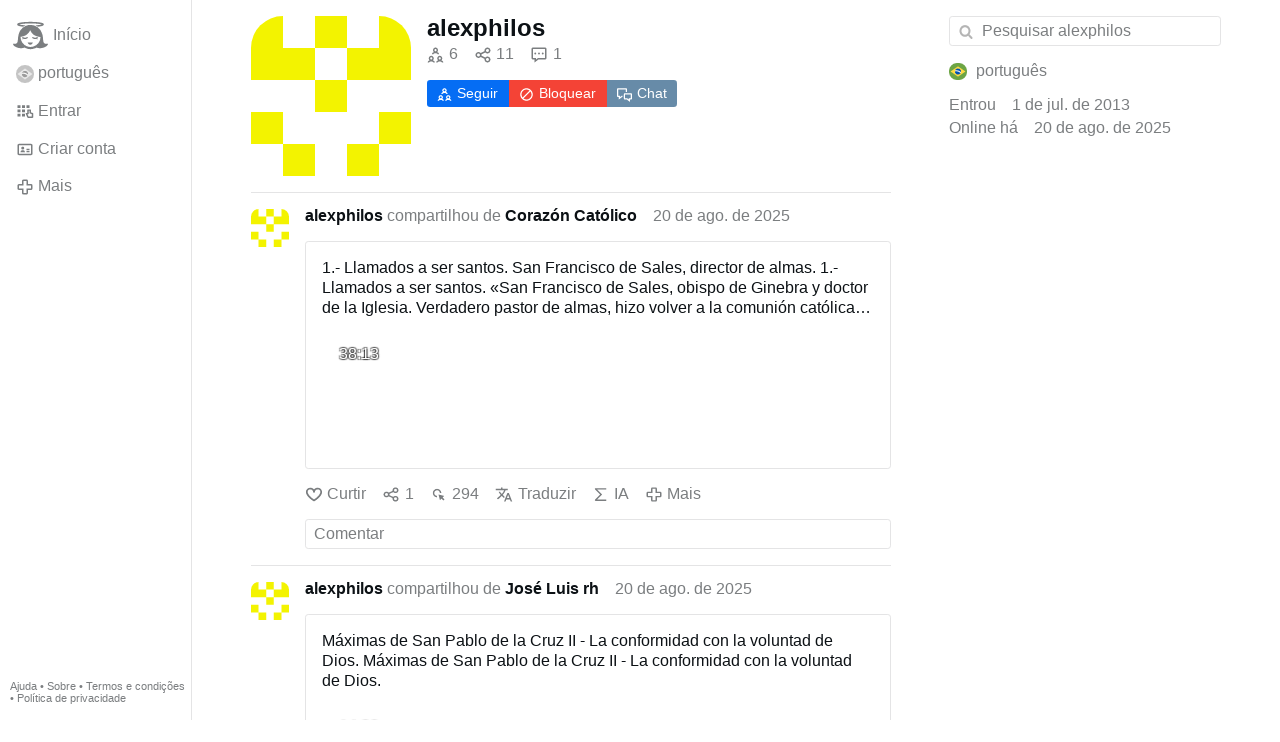

--- FILE ---
content_type: text/html; charset=utf-8
request_url: https://www.gloria.tv/user/8idvZgKRYLsTBrbvMxHtwbNgZ/responsible
body_size: 17469
content:
<!DOCTYPE html><html lang="pt"><head><meta charset="utf-8"><meta name="viewport" content="width=device-width,initial-scale=1,minimum-scale=0.5,maximum-scale=2"><meta name="language" content="pt"><title>alexphilos – Gloria.tv</title><link rel="stylesheet" href="/style/FPtVyv7topfF3aWQApxpQJGtH"><script src="/script/EHc3k2GeMVuY2hwjCZUFriwMH" async></script><script type="application/json">{"language":"EgRqxKjX7GCH3e2RMzjpFdjQd","i18n":{"datetime":{"plural":"['one','many','other'][(n==0||n==1)?0:((n!=0&&n%1000000==0)?1:2)]","year-1":"ano passado","year-0":"este ano","year+1":"próximo ano","year-one":"há {#} ano","year-other":"há {#} anos","year+one":"em {#} ano","year+other":"em {#} anos","month-1":"mês passado","month-0":"este mês","month+1":"próximo mês","month-one":"há {#} mês","month-other":"há {#} meses","month+one":"em {#} mês","month+other":"em {#} meses","week-1":"semana passada","week-0":"esta semana","week+1":"próxima semana","week-one":"há {#} semana","week-other":"há {#} semanas","week+one":"em {#} semana","week+other":"em {#} semanas","day-2":"anteontem","day-1":"ontem","day-0":"hoje","day+1":"amanhã","day+2":"depois de amanhã","day-one":"há {#} dia","day-other":"há {#} dias","day+one":"em {#} dia","day+other":"em {#} dias","hour-0":"esta hora","hour-one":"há {#} hora","hour-other":"há {#} horas","hour+one":"em {#} hora","hour+other":"em {#} horas","minute-0":"este minuto","minute-one":"há {#} minuto","minute-other":"há {#} minutos","minute+one":"em {#} minuto","minute+other":"em {#} minutos","second-0":"agora","second-one":"há {#} segundo","second-other":"há {#} segundos","second+one":"em {#} segundo","second+other":"em {#} segundos","sunday-1":"domingo passado","sunday+1":"próximo domingo","monday-1":"segunda-feira passada","monday+1":"próxima segunda-feira","tuesday-1":"terça-feira passada","tuesday+1":"próxima terça-feira","wednesday-1":"quarta-feira passada","wednesday+1":"próxima quarta-feira","thursday-1":"quinta-feira passada","thursday+1":"próxima quinta-feira","friday-1":"sexta-feira passada","friday+1":"próxima sexta-feira","saturday-1":"sábado passado","saturday+1":"próximo sábado"},"wysiwyg":{"image":"Inserir imagem","attach":"Anexar arquivos","smileys":"Emoticons","link":"Inserir link","bold":"Negrito","italic":"Itálico","underline":"Sublinhado","striketrough":"Texto riscado","textcolor":"Cor do texto","backcolor":"Cor de fundo","clear":"Remover formatação"}},"user":null,"synchronizer":"6SQIU0AjjMyt9PIWcFIbaW0yDa9DdydqyG37v26fxuJ7C0YV8827zGMsv6w6sxefBKIzq9e9qB9CDUWJti2BcntH1DPdZajbvtTlFpW","session":"1bafRfgMaE7WssG8p3nQo2BdtAZPoz3DAlWGDMwHsCwTisihhRIp7kStyKm0a4pIImJPyQHCvUekyRrSXwIDXSKRJPgehXo87WBqlvEM9tqG","websocket":{"url":"wss://ws0001.gloria.tv/"}}</script><link rel="canonical" href="/user/8idvZgKRYLsTBrbvMxHtwbNgZ"><link rel="icon" sizes="any" href="/assets/favicon.svg" type="image/svg+xml"><link rel="icon" sizes="any" href="/assets/favicon.ico"><link rel="apple-touch-icon" sizes="180x180" href="/assets/apple-touch-icon.png"><link rel="manifest" href="/assets/manifest.webmanifest"><meta name="referrer" content="origin-when-cross-origin"><meta name="robots" content="noindex"><meta name="google" content="notranslate"><meta property="og:url" content="https://www.gloria.tv/user/8idvZgKRYLsTBrbvMxHtwbNgZ"><meta property="og:type" content="profile"><meta property="og:profile:username" content="alexphilos"></head><body><div class="frame"><nav><ul class="menu"><li><a href="/" data-load="{}"><svg viewBox="0 0 24 24" class="icon home"><use xlink:href="/icon/mascot#icon"></use></svg><svg viewBox="0 0 24 24" class="icon home"><use xlink:href="/icon/mascotinverse#icon"></use></svg>Início</a></li><li><a href="/languages/" data-dialog="{&quot;languages&quot;:&quot;&quot;}"><span class="figure icon"><svg xmlns="http://www.w3.org/2000/svg" style="border-radius:50%" viewBox="0 0 512 512"><path fill="#6da544" d="M0 0h512v512H0z"/><path fill="#ffda44" d="M256 100.2L467.5 256 256 411.8 44.5 256z"/><path fill="#eee" d="M174.2 221a87 87 0 00-7.2 36.3l162 49.8a88.5 88.5 0 0014.4-34c-40.6-65.3-119.7-80.3-169.1-52z"/><path fill="#0052b4" d="M255.7 167a89 89 0 00-41.9 10.6 89 89 0 00-39.6 43.4 181.7 181.7 0 01169.1 52.2 89 89 0 00-9-59.4 89 89 0 00-78.6-46.8zM212 250.5a149 149 0 00-45 6.8 89 89 0 0010.5 40.9 89 89 0 00120.6 36.2 89 89 0 0030.7-27.3A151 151 0 00212 250.5z"/></svg></span>português</a></li><li><label for="login"><svg viewBox="0 0 24 24" class="icon"><use xlink:href="/icon/credentials#icon"></use></svg>Entrar</label></li><li><a href="/signup/" data-load="{&quot;signup&quot;:&quot;&quot;}"><svg viewBox="0 0 24 24" class="icon"><use xlink:href="/icon/profile#icon"></use></svg>Criar conta</a></li><li class="dropdown"><button class="link" type="button"><svg viewBox="0 0 24 24" class="icon"><use xlink:href="/icon/more#icon"></use></svg>Mais</button><ul class="menu"><li><a href="/videos/" data-load="{&quot;videos&quot;:&quot;&quot;}"><svg viewBox="0 0 24 24" class="icon"><use xlink:href="/icon/video#icon"></use></svg>Vídeos</a></li><li><a href="/news/" data-load="{&quot;news&quot;:&quot;&quot;}"><svg viewBox="0 0 24 24" class="icon"><use xlink:href="/icon/story#icon"></use></svg>Novidades</a></li><li><a href="/photos/" data-load="{&quot;photos&quot;:&quot;&quot;}"><svg viewBox="0 0 24 24" class="icon"><use xlink:href="/icon/photo#icon"></use></svg>Fotografias</a></li><li><a href="/albums/" data-load="{&quot;albums&quot;:&quot;&quot;}"><svg viewBox="0 0 24 24" class="icon"><use xlink:href="/icon/album#icon"></use></svg>Álbums</a></li><li class="mobile"><a href="/docs/" target="_blank"><svg viewBox="0 0 24 24" class="icon"><use xlink:href="/icon/menu#icon"></use></svg>Ajuda</a></li><li class="mobile"><a href="/docs/disclosure" target="_blank"><svg viewBox="0 0 24 24" class="icon"><use xlink:href="/icon/menu#icon"></use></svg>Sobre</a></li><li class="mobile"><a href="/docs/termsconditions" target="_blank"><svg viewBox="0 0 24 24" class="icon"><use xlink:href="/icon/menu#icon"></use></svg>Termos e condições</a></li><li class="mobile"><a href="/docs/privacypolicy" target="_blank"><svg viewBox="0 0 24 24" class="icon"><use xlink:href="/icon/menu#icon"></use></svg>Política de privacidade</a></li></ul></li><li class="aside"><label for="aside"><svg viewBox="0 0 24 24" class="icon"><use xlink:href="/icon/menu#icon"></use></svg>Menu</label></li><li class="address"><address><a href="/docs/" target="_blank">Ajuda</a> • <a href="/docs/disclosure" target="_blank">Sobre</a> • <a href="/docs/termsconditions" target="_blank">Termos e condições</a> • <a href="/docs/privacypolicy" target="_blank">Política de privacidade</a></address></li></ul></nav><div class="content"><main><section class="card signalment"><div class="tile cols"><div class="col-thumb"><div class="identicon"><figure><div style="padding-top:100.000%"></div><svg xmlns="http://www.w3.org/2000/svg" viewBox="0 0 5 5"><path d="M0 0H1V1H2V2H0zM2 0H3V1H2zM4 0H5V2H3V1H4zM2 2H3V3H2zM0 3H1V4H0zM4 3H5V4H4zM1 4H2V5H1zM3 4H4V5H3z" fill="#f3f300"/></svg></figure></div></div><div class="col-spare"><a href="/user/8idvZgKRYLsTBrbvMxHtwbNgZ" class="muted" data-load="{&quot;user&quot;:&quot;8idvZgKRYLsTBrbvMxHtwbNgZ&quot;}"><cite>alexphilos</cite></a><div class="tight cols"><a href="/user/8idvZgKRYLsTBrbvMxHtwbNgZ/following" class="muted" data-load="{&quot;user&quot;:&quot;8idvZgKRYLsTBrbvMxHtwbNgZ&quot;,&quot;following&quot;:&quot;&quot;}" title="Seguindo"><svg viewBox="0 0 24 24" class="icon"><use xlink:href="/icon/following#icon"></use></svg>6</a><a href="/user/8idvZgKRYLsTBrbvMxHtwbNgZ/shares" class="muted" data-load="{&quot;user&quot;:&quot;8idvZgKRYLsTBrbvMxHtwbNgZ&quot;,&quot;shares&quot;:&quot;&quot;}" title="Compartilhamentos"><svg viewBox="0 0 24 24" class="icon"><use xlink:href="/icon/share#icon"></use></svg>11</a><a href="/user/8idvZgKRYLsTBrbvMxHtwbNgZ/replies" class="muted" data-load="{&quot;user&quot;:&quot;8idvZgKRYLsTBrbvMxHtwbNgZ&quot;,&quot;replies&quot;:&quot;&quot;}" title="Comentários"><svg viewBox="0 0 24 24" class="icon"><use xlink:href="/icon/posting#icon"></use></svg>1</a></div><div class="button-group tile"><label for="login" class="button submit"><svg viewBox="0 0 24 24" class="icon"><use xlink:href="/icon/following#icon"></use></svg>Seguir</label><label for="login" class="button danger"><svg viewBox="0 0 24 24" class="icon"><use xlink:href="/icon/block#icon"></use></svg>Bloquear</label><label for="login" class="button link"><svg viewBox="0 0 24 24" class="icon"><use xlink:href="/icon/chat#icon"></use></svg>Chat</label></div></div></div></section><section class="card" data-glance="{&quot;viewing&quot;:{&quot;share&quot;:&quot;xGSfRNXgiWej133ZKWMzyNyjC&quot;,&quot;viewing&quot;:&quot;&quot;}}" data-notify="{&quot;url&quot;:&quot;ws://nf0006/&quot;,&quot;kind&quot;:&quot;share&quot;,&quot;id&quot;:&quot;xGSfRNXgiWej133ZKWMzyNyjC&quot;}"><div class="tile cols"><div class="col-user"><div class="identicon"><figure><div style="padding-top:100.000%"></div><svg xmlns="http://www.w3.org/2000/svg" viewBox="0 0 5 5"><path d="M0 0H1V1H2V2H0zM2 0H3V1H2zM4 0H5V2H3V1H4zM2 2H3V3H2zM0 3H1V4H0zM4 3H5V4H4zM1 4H2V5H1zM3 4H4V5H3z" fill="#f3f300"/></svg><a href="/user/8idvZgKRYLsTBrbvMxHtwbNgZ" data-load="{&quot;user&quot;:&quot;8idvZgKRYLsTBrbvMxHtwbNgZ&quot;}"></a></figure></div></div><div class="col-spare"><div class="cols"><div class="muted"><a href="/user/8idvZgKRYLsTBrbvMxHtwbNgZ" class="muted" data-load="{&quot;user&quot;:&quot;8idvZgKRYLsTBrbvMxHtwbNgZ&quot;}"><cite>alexphilos</cite></a> compartilhou de <a href="/user/uxTjXEMbBisS1atu8rvkkuQSm" class="muted" data-load="{&quot;user&quot;:&quot;uxTjXEMbBisS1atu8rvkkuQSm&quot;}"><cite>Corazón Católico</cite></a></div><time datetime="2025-08-20T15:54:14.028Z" title="quarta-feira, 20 de agosto de 2025 10:54:14 CDT">20 de ago. de 2025</time></div><blockquote class="tile"><p>1.- Llamados a ser santos.<br>San Francisco de Sales, director de almas.<br>1.- Llamados a ser santos.<br>«San Francisco de Sales, obispo de Ginebra y doctor de la Iglesia. Verdadero pastor de almas, hizo volver a la comunión católica a muchos hermanos que se habían separado y con sus escritos enseñó a los cristianos la devoción y el amor a Dios. Fundó, junto con santa Juana de Chantal, la Orden de la Visitación, y en Lyon entregó humildemente su alma a Dios el 28 de diciembre de 1621. Fue sepultado en Annecy, en Francia, en este día (1622)». (Semblanza extraída del Martirologio romano Ed. 2001).</p><figure class="tile" data-media="{&quot;kind&quot;:&quot;package&quot;,&quot;id&quot;:&quot;9xAe3fWWbQb41WtWag7KJDfsM&quot;,&quot;media&quot;:[{&quot;type&quot;:&quot;audio&quot;,&quot;url&quot;:&quot;https://seedus0275.gloriatv.net/storage1/76a8io735s2cyylfc206ulhjyk6qp2zzjnxfxm5?secure=Aoex5ZFCwEm0NVfwB5z6ig&amp;expires=1769538751&quot;,&quot;mediatype&quot;:&quot;audio/mp4; codecs=\&quot;mp4a.40.5\&quot;&quot;,&quot;duration&quot;:2292950},{&quot;type&quot;:&quot;audio&quot;,&quot;url&quot;:&quot;https://seedus6826.gloriatv.net/storage1/76a8io735s2cyylfc206ulhjyk6qp2zzjnxfxm5/master.m3u8?secure=mgsVD-_BWvLEcTz44ffgBQ&amp;expires=1769538751&quot;,&quot;mediatype&quot;:&quot;application/vnd.apple.mpegurl&quot;},{&quot;type&quot;:&quot;audio&quot;,&quot;url&quot;:&quot;https://seedus6826.gloriatv.net/storage1/76a8io735s2cyylfc206ulhjyk6qp2zzjnxfxm5/manifest.mpd?secure=mgsVD-_BWvLEcTz44ffgBQ&amp;expires=1769538751&quot;,&quot;mediatype&quot;:&quot;application/dash+xml&quot;},{&quot;type&quot;:&quot;subtitle&quot;,&quot;url&quot;:&quot;https://seedus0275.gloriatv.net/storage1/fmeqt7q3z1ztm61judjpufqgf821b3x0jke8ynd?secure=srQidzhQ2dtDo0baJrCy_A&amp;expires=1769539186&quot;,&quot;mediatype&quot;:&quot;text/vtt&quot;,&quot;language&quot;:{&quot;code&quot;:&quot;gl&quot;,&quot;name&quot;:&quot;galego&quot;},&quot;recognition&quot;:true}]}"><div style="padding-top:21.417%"></div><img src="https://seedus0275.gloriatv.net/storage1/v5csdtio9b5t4dww70upphww6ul16xxt2ituauf?secure=fmzlmtDWu_sy0m18LoFZ2A&amp;expires=1769543548" width="500" height="685" alt="" loading="lazy" crossorigin="anonymous" style="margin-top:-17.892%;margin-bottom:-97.692%;background-color:#170706" data-scale="{&quot;mediatype&quot;:&quot;image/avif&quot;,&quot;frames&quot;:null,&quot;focus&quot;:{&quot;left&quot;:252,&quot;top&quot;:143}}"><div class="play"></div><div class="topleft">38:13</div><div class="topright"><svg viewBox="0 0 24 24" class="icon"><use xlink:href="/icon/audio#icon"></use></svg></div><a href="/share/xGSfRNXgiWej133ZKWMzyNyjC" data-post="{&quot;share&quot;:&quot;xGSfRNXgiWej133ZKWMzyNyjC&quot;}"></a></figure></blockquote><div class="tile cols"><label for="login" class="muted"><svg viewBox="0 0 24 24" class="icon"><use xlink:href="/icon/like#icon"></use></svg>Curtir</label><label for="login" class="muted" title="Compartilhar"><svg viewBox="0 0 24 24" class="icon"><use xlink:href="/icon/share#icon"></use></svg>1</label><a href="/post/oXrDWicBAMCF39ownBxV2KhiT/request/views" class="muted" data-dialog="{&quot;post&quot;:&quot;oXrDWicBAMCF39ownBxV2KhiT&quot;,&quot;request&quot;:&quot;views&quot;}" title="Visualizações"><svg viewBox="0 0 24 24" class="icon"><use xlink:href="/icon/click#icon"></use></svg>294</a><button class="muted" type="button" data-translate="https://seedus3932.gloriatv.net/?share=xGSfRNXgiWej133ZKWMzyNyjC&amp;source=es&amp;target=pt,en"><svg viewBox="0 0 24 24" class="icon"><use xlink:href="/icon/translate#icon"></use></svg>Traduzir</button><button class="muted" type="button" data-summarize="https://seedus3932.gloriatv.net/?share=xGSfRNXgiWej133ZKWMzyNyjC&amp;source=es&amp;target=pt,en"><svg viewBox="0 0 24 24" class="icon"><use xlink:href="/icon/summarize#icon"></use></svg>IA</button><div class="dropdown"><button class="muted" type="button"><svg viewBox="0 0 24 24" class="icon"><use xlink:href="/icon/more#icon"></use></svg>Mais</button><ul class="menu"><li><a href="/share/xGSfRNXgiWej133ZKWMzyNyjC/request/complaint" data-dialog="{&quot;share&quot;:&quot;xGSfRNXgiWej133ZKWMzyNyjC&quot;,&quot;request&quot;:&quot;complaint&quot;}"><svg viewBox="0 0 24 24" class="icon"><use xlink:href="/icon/complaint#icon"></use></svg>Denunciar</a></li><li><a href="/post/oXrDWicBAMCF39ownBxV2KhiT/request/embed" data-dialog="{&quot;post&quot;:&quot;oXrDWicBAMCF39ownBxV2KhiT&quot;,&quot;request&quot;:&quot;embed&quot;}"><svg viewBox="0 0 24 24" class="icon"><use xlink:href="/icon/embed#icon"></use></svg>Incorporar</a></li><li><button disabled><svg viewBox="0 0 24 24" class="icon"><use xlink:href="/icon/trash#icon"></use></svg>Remover compartilhamento</button></li></ul></div></div><label for="login" class="wysiwyg tile" data-patch="{&quot;pagination&quot;:&quot;FrBfpqRauCBAlyfoidsiya6LOmXImz6Msu99F7gNIPr0lHp6u7Ln2SIB5TCMg2EnQahby4AWW9rBLnRQlPaVbvlYDbyBYoG5kx6bWn0p9XGvaHznE7z8tWMv2nQU5S9s&quot;}"><span class="contenteditable" data-placeholder="Comentar"></span></label></div></div></section><section class="card" data-glance="{&quot;viewing&quot;:{&quot;share&quot;:&quot;nptpCMsWC7kS4kPCgkk7Msg7Z&quot;,&quot;viewing&quot;:&quot;&quot;}}" data-notify="{&quot;url&quot;:&quot;ws://nf0006/&quot;,&quot;kind&quot;:&quot;share&quot;,&quot;id&quot;:&quot;nptpCMsWC7kS4kPCgkk7Msg7Z&quot;}"><div class="tile cols"><div class="col-user"><div class="identicon"><figure><div style="padding-top:100.000%"></div><svg xmlns="http://www.w3.org/2000/svg" viewBox="0 0 5 5"><path d="M0 0H1V1H2V2H0zM2 0H3V1H2zM4 0H5V2H3V1H4zM2 2H3V3H2zM0 3H1V4H0zM4 3H5V4H4zM1 4H2V5H1zM3 4H4V5H3z" fill="#f3f300"/></svg><a href="/user/8idvZgKRYLsTBrbvMxHtwbNgZ" data-load="{&quot;user&quot;:&quot;8idvZgKRYLsTBrbvMxHtwbNgZ&quot;}"></a></figure></div></div><div class="col-spare"><div class="cols"><div class="muted"><a href="/user/8idvZgKRYLsTBrbvMxHtwbNgZ" class="muted" data-load="{&quot;user&quot;:&quot;8idvZgKRYLsTBrbvMxHtwbNgZ&quot;}"><cite>alexphilos</cite></a> compartilhou de <a href="/user/uimxDZXFu7tE2MTyCsFdb1fg8" class="muted" data-load="{&quot;user&quot;:&quot;uimxDZXFu7tE2MTyCsFdb1fg8&quot;}"><cite>José Luis rh</cite></a></div><time datetime="2025-08-20T15:43:37.518Z" title="quarta-feira, 20 de agosto de 2025 10:43:37 CDT">20 de ago. de 2025</time></div><blockquote class="tile"><p>Máximas de San Pablo de la Cruz II - La conformidad con la voluntad de Dios.<br>Máximas de San Pablo de la Cruz II - La conformidad con la voluntad de Dios.</p><figure class="tile" data-media="{&quot;kind&quot;:&quot;package&quot;,&quot;id&quot;:&quot;kz8uYaCnSavd1M4zsEkJ1RvWH&quot;,&quot;media&quot;:[{&quot;type&quot;:&quot;video&quot;,&quot;url&quot;:&quot;https://seedus3932.gloriatv.net/storage1/c5mg4g4p3h1w3sermdncys0mgr0j1campr4y04c?secure=ujZBU59N-m1u2kGiI5Iqhg&amp;expires=1769527683&quot;,&quot;mediatype&quot;:&quot;video/mp4; codecs=\&quot;avc1.4D401F,mp4a.40.5\&quot;&quot;,&quot;width&quot;:766,&quot;height&quot;:432,&quot;duration&quot;:868101},{&quot;type&quot;:&quot;video&quot;,&quot;url&quot;:&quot;https://seedus4268.gloriatv.net/storage1/r7boqh0t6vup27gguzo82vef9q3g83j52suwxhv?secure=xbxPpNM6SNKNf1RO-iHXFQ&amp;expires=1769539810&quot;,&quot;mediatype&quot;:&quot;video/mp4; codecs=\&quot;avc1.42C01E,mp4a.40.5\&quot;&quot;,&quot;width&quot;:384,&quot;height&quot;:216,&quot;duration&quot;:868134},{&quot;type&quot;:&quot;video&quot;,&quot;url&quot;:&quot;https://seedus0275.gloriatv.net/storage1/r7boqh0t6vup27gguzo82vef9q3g83j52suwxhv,c5mg4g4p3h1w3sermdncys0mgr0j1campr4y04c/master.m3u8?secure=o4NePMTKiCkHb_kjDvYrxQ&amp;expires=1769594534&quot;,&quot;mediatype&quot;:&quot;application/vnd.apple.mpegurl&quot;},{&quot;type&quot;:&quot;video&quot;,&quot;url&quot;:&quot;https://seedus0275.gloriatv.net/storage1/r7boqh0t6vup27gguzo82vef9q3g83j52suwxhv,c5mg4g4p3h1w3sermdncys0mgr0j1campr4y04c/manifest.mpd?secure=o4NePMTKiCkHb_kjDvYrxQ&amp;expires=1769594534&quot;,&quot;mediatype&quot;:&quot;application/dash+xml&quot;},{&quot;type&quot;:&quot;spritesheet&quot;,&quot;url&quot;:&quot;https://seedus3932.gloriatv.net/storage1/zjlun0eh9x7o0fsq0w7mqygs8ox544wtyq9o6hu?secure=4u1-vpsZQdQFepuUMikUDA&amp;expires=1769539708&quot;,&quot;mediatype&quot;:&quot;image/avif&quot;,&quot;width&quot;:6144,&quot;height&quot;:3456,&quot;length&quot;:576},{&quot;type&quot;:&quot;subtitle&quot;,&quot;url&quot;:&quot;https://seedus6826.gloriatv.net/storage1/q9j453jockqs56ioaearx13bctg757j4tiema4n?secure=6sBHBTkBApBpMa0MRfSEdw&amp;expires=1769599333&quot;,&quot;mediatype&quot;:&quot;text/vtt&quot;,&quot;language&quot;:{&quot;code&quot;:&quot;es&quot;,&quot;name&quot;:&quot;espanhol&quot;},&quot;recognition&quot;:true}]}"><div style="padding-top:100.000%"></div><img src="https://seedus3932.gloriatv.net/storage1/wv463mzpvfm2tb1li96lrl8owbj6v865ykx62kw?secure=6rgIjBFHtW66fDdD72zlPg&amp;expires=1769516367" width="768" height="433" alt="" loading="lazy" crossorigin="anonymous" style="width:177.367%;margin-left:-36.143%;margin-right:-41.224%;background-color:#e6b094" data-scale="{&quot;mediatype&quot;:&quot;image/avif&quot;,&quot;frames&quot;:null,&quot;focus&quot;:{&quot;left&quot;:373,&quot;top&quot;:111}}"><div class="play"></div><div class="topleft">14:29</div><a href="/share/nptpCMsWC7kS4kPCgkk7Msg7Z" data-post="{&quot;share&quot;:&quot;nptpCMsWC7kS4kPCgkk7Msg7Z&quot;}"></a></figure></blockquote><div class="tile cols"><label for="login" class="muted"><svg viewBox="0 0 24 24" class="icon"><use xlink:href="/icon/like#icon"></use></svg>Curtir</label><label for="login" class="muted" title="Compartilhar"><svg viewBox="0 0 24 24" class="icon"><use xlink:href="/icon/share#icon"></use></svg>1</label><a href="/share/nptpCMsWC7kS4kPCgkk7Msg7Z/replies" class="muted" data-post="{&quot;share&quot;:&quot;nptpCMsWC7kS4kPCgkk7Msg7Z&quot;,&quot;replies&quot;:&quot;&quot;}" title="Comentários"><svg viewBox="0 0 24 24" class="icon"><use xlink:href="/icon/posting#icon"></use></svg>2</a><a href="/post/8TkV6AxfkUnmBowymhPmLwhc8/request/views" class="muted" data-dialog="{&quot;post&quot;:&quot;8TkV6AxfkUnmBowymhPmLwhc8&quot;,&quot;request&quot;:&quot;views&quot;}" title="Visualizações"><svg viewBox="0 0 24 24" class="icon"><use xlink:href="/icon/click#icon"></use></svg>1,1 mil</a><button class="muted" type="button" data-translate="https://seedus3932.gloriatv.net/?share=nptpCMsWC7kS4kPCgkk7Msg7Z&amp;source=es&amp;target=pt,en"><svg viewBox="0 0 24 24" class="icon"><use xlink:href="/icon/translate#icon"></use></svg>Traduzir</button><button class="muted" type="button" data-summarize="https://seedus3932.gloriatv.net/?share=nptpCMsWC7kS4kPCgkk7Msg7Z&amp;source=es&amp;target=pt,en"><svg viewBox="0 0 24 24" class="icon"><use xlink:href="/icon/summarize#icon"></use></svg>IA</button><div class="dropdown"><button class="muted" type="button"><svg viewBox="0 0 24 24" class="icon"><use xlink:href="/icon/more#icon"></use></svg>Mais</button><ul class="menu"><li><a href="/share/nptpCMsWC7kS4kPCgkk7Msg7Z/request/complaint" data-dialog="{&quot;share&quot;:&quot;nptpCMsWC7kS4kPCgkk7Msg7Z&quot;,&quot;request&quot;:&quot;complaint&quot;}"><svg viewBox="0 0 24 24" class="icon"><use xlink:href="/icon/complaint#icon"></use></svg>Denunciar</a></li><li><a href="/post/8TkV6AxfkUnmBowymhPmLwhc8/request/embed" data-dialog="{&quot;post&quot;:&quot;8TkV6AxfkUnmBowymhPmLwhc8&quot;,&quot;request&quot;:&quot;embed&quot;}"><svg viewBox="0 0 24 24" class="icon"><use xlink:href="/icon/embed#icon"></use></svg>Incorporar</a></li><li><button disabled><svg viewBox="0 0 24 24" class="icon"><use xlink:href="/icon/trash#icon"></use></svg>Remover compartilhamento</button></li></ul></div></div><label for="login" class="wysiwyg tile" data-patch="{&quot;pagination&quot;:&quot;6vKNMpATXNZMxUSivcRA9GIyK1GBIY3uUDgmzkTiYaZtP5YYOiQyCFmfZXEY3fWgOwXVOWJ3zQqzV9vzMcj7kLe92I5umatQhwo7ckgc1QVSdeOWHeWP0HTrGF9CsQWy&quot;}"><span class="contenteditable" data-placeholder="Comentar"></span></label></div></div></section><section class="card" data-glance="{&quot;viewing&quot;:{&quot;share&quot;:&quot;DDXGjznJAMcp6VJdRSvGNhJR3&quot;,&quot;viewing&quot;:&quot;&quot;}}" data-notify="{&quot;url&quot;:&quot;ws://nf0006/&quot;,&quot;kind&quot;:&quot;share&quot;,&quot;id&quot;:&quot;DDXGjznJAMcp6VJdRSvGNhJR3&quot;}"><div class="tile cols"><div class="col-user"><div class="identicon"><figure><div style="padding-top:100.000%"></div><svg xmlns="http://www.w3.org/2000/svg" viewBox="0 0 5 5"><path d="M0 0H1V1H2V2H0zM2 0H3V1H2zM4 0H5V2H3V1H4zM2 2H3V3H2zM0 3H1V4H0zM4 3H5V4H4zM1 4H2V5H1zM3 4H4V5H3z" fill="#f3f300"/></svg><a href="/user/8idvZgKRYLsTBrbvMxHtwbNgZ" data-load="{&quot;user&quot;:&quot;8idvZgKRYLsTBrbvMxHtwbNgZ&quot;}"></a></figure></div></div><div class="col-spare"><div class="cols"><div class="muted"><a href="/user/8idvZgKRYLsTBrbvMxHtwbNgZ" class="muted" data-load="{&quot;user&quot;:&quot;8idvZgKRYLsTBrbvMxHtwbNgZ&quot;}"><cite>alexphilos</cite></a> compartilhou de <a href="/user/jK8ite69AogL2E1CGhNT9FtAs" class="muted" data-load="{&quot;user&quot;:&quot;jK8ite69AogL2E1CGhNT9FtAs&quot;}"><cite>Nuno Alvares</cite></a></div><time datetime="2025-08-20T15:42:08.899Z" title="quarta-feira, 20 de agosto de 2025 10:42:08 CDT">20 de ago. de 2025</time></div><blockquote class="tile"><figure class="tile"><div style="padding-top:61.803%"></div><img src="https://seedus6826.gloriatv.net/storage1/dm0zhlpcpshi6otjgipmqe2vzawyt6fozjq09nv?secure=pV_bPneGj1A275TDWMLafg&amp;expires=1769520533" width="435" height="640" alt="" loading="lazy" crossorigin="anonymous" style="margin-bottom:-85.323%;background-color:#aab4b2" data-scale="{&quot;mediatype&quot;:&quot;image/avif&quot;,&quot;frames&quot;:null,&quot;focus&quot;:{&quot;left&quot;:238,&quot;top&quot;:91}}"><div class="topright"><svg viewBox="0 0 24 24" class="icon"><use xlink:href="/icon/story#icon"></use></svg></div><a href="/share/DDXGjznJAMcp6VJdRSvGNhJR3" data-post="{&quot;share&quot;:&quot;DDXGjznJAMcp6VJdRSvGNhJR3&quot;}"></a></figure><h2 class="tile"><a href="/share/DDXGjznJAMcp6VJdRSvGNhJR3" data-post="{&quot;share&quot;:&quot;DDXGjznJAMcp6VJdRSvGNhJR3&quot;}">São Ezequiel Moreno y Díaz (19/8): “Maiores estragos causou na Igreja de Deus a covardia velada de prudência e moderação do que os gritos e golpes furiosos da impiedade”</a></h2><p class="tight">São Ezequiel Moreno y Díaz (1848-1906)<br>Ezequiel Moreno y Díaz, da Ordem de Santo Agostinho, nascido em La Rioja (Espanha), foi consagrado bispo em 1894 e designado para a diocese de Casanare (Colômbia). Após uma curta permanência na mesma, foi transferido para Pasto, onde se destacou pela sua luta incansável contra o liberalismo. Em 1905, gravemente doente, regressou à Espanha para ser operado e aí faleceu. Hoje, o seu corpo repousa incorrupto em Monteagudo (Navarra). Foi beatificado por Paulo VI em 1 de novembro de 1975 e canonizado a 11 de outubro de 1992 por João Paulo II. A seguir, transcrevemos alguns trechos de suas cartas pastorais.<br>“Estejam certos, chegará o dia em que a própria revolução, sagaz como seu chefe, rirá e desprezará aqueles que a serviram ou de alguma forma pediram favor ou graça. É um erro, e um erro funesto para a Igreja e para as almas, transigir com os inimigos de Jesus Cristo e ser brando e complacente para com eles.<br>Maiores estragos causou na Igreja de …<a href="/share/DDXGjznJAMcp6VJdRSvGNhJR3" class="toggle" data-post="{&quot;share&quot;:&quot;DDXGjznJAMcp6VJdRSvGNhJR3&quot;}">Mais</a></p></blockquote><div class="tile cols"><label for="login" class="muted"><svg viewBox="0 0 24 24" class="icon"><use xlink:href="/icon/like#icon"></use></svg>Curtir</label><label for="login" class="muted" title="Compartilhar"><svg viewBox="0 0 24 24" class="icon"><use xlink:href="/icon/share#icon"></use></svg>1</label><a href="/post/rLWk2cW9j6BE4GVNnqWWGQ1YL/request/views" class="muted" data-dialog="{&quot;post&quot;:&quot;rLWk2cW9j6BE4GVNnqWWGQ1YL&quot;,&quot;request&quot;:&quot;views&quot;}" title="Visualizações"><svg viewBox="0 0 24 24" class="icon"><use xlink:href="/icon/click#icon"></use></svg>174</a><button class="muted" type="button" data-translate="https://seedus3932.gloriatv.net/?share=DDXGjznJAMcp6VJdRSvGNhJR3&amp;source=pt&amp;target=pt,en"><svg viewBox="0 0 24 24" class="icon"><use xlink:href="/icon/translate#icon"></use></svg>Traduzir</button><button class="muted" type="button" data-summarize="https://seedus3932.gloriatv.net/?share=DDXGjznJAMcp6VJdRSvGNhJR3&amp;source=pt&amp;target=pt,en"><svg viewBox="0 0 24 24" class="icon"><use xlink:href="/icon/summarize#icon"></use></svg>IA</button><div class="dropdown"><button class="muted" type="button"><svg viewBox="0 0 24 24" class="icon"><use xlink:href="/icon/more#icon"></use></svg>Mais</button><ul class="menu"><li><a href="/share/DDXGjznJAMcp6VJdRSvGNhJR3/request/complaint" data-dialog="{&quot;share&quot;:&quot;DDXGjznJAMcp6VJdRSvGNhJR3&quot;,&quot;request&quot;:&quot;complaint&quot;}"><svg viewBox="0 0 24 24" class="icon"><use xlink:href="/icon/complaint#icon"></use></svg>Denunciar</a></li><li><button disabled><svg viewBox="0 0 24 24" class="icon"><use xlink:href="/icon/trash#icon"></use></svg>Remover compartilhamento</button></li></ul></div></div><label for="login" class="wysiwyg tile" data-patch="{&quot;pagination&quot;:&quot;1NFYIET9VeetSqtcAoRRI5lB3UX9wh0jynDlVOWENLrvEFxBguhV16VpYjDdLErHZKbCCmzQyfMpgAT92M8DfvODLu6AdwvePZy2KgVwdCAgVdsX9iU3YTBjuQFqJacm&quot;}"><span class="contenteditable" data-placeholder="Comentar"></span></label></div></div></section><section class="card" data-glance="{&quot;viewing&quot;:{&quot;share&quot;:&quot;QAfRFw2faYyW3uEDnSYM9oNQM&quot;,&quot;viewing&quot;:&quot;&quot;}}" data-notify="{&quot;url&quot;:&quot;ws://nf0005/&quot;,&quot;kind&quot;:&quot;share&quot;,&quot;id&quot;:&quot;QAfRFw2faYyW3uEDnSYM9oNQM&quot;}"><div class="tile cols"><div class="col-user"><div class="identicon"><figure><div style="padding-top:100.000%"></div><svg xmlns="http://www.w3.org/2000/svg" viewBox="0 0 5 5"><path d="M0 0H1V1H2V2H0zM2 0H3V1H2zM4 0H5V2H3V1H4zM2 2H3V3H2zM0 3H1V4H0zM4 3H5V4H4zM1 4H2V5H1zM3 4H4V5H3z" fill="#f3f300"/></svg><a href="/user/8idvZgKRYLsTBrbvMxHtwbNgZ" data-load="{&quot;user&quot;:&quot;8idvZgKRYLsTBrbvMxHtwbNgZ&quot;}"></a></figure></div></div><div class="col-spare"><div class="cols"><div class="muted"><a href="/user/8idvZgKRYLsTBrbvMxHtwbNgZ" class="muted" data-load="{&quot;user&quot;:&quot;8idvZgKRYLsTBrbvMxHtwbNgZ&quot;}"><cite>alexphilos</cite></a> compartilhou de <a href="/user/wug9Gd43B8rD3XzUD4fxbrPZ2" class="muted" data-load="{&quot;user&quot;:&quot;wug9Gd43B8rD3XzUD4fxbrPZ2&quot;}"><cite>Edmundo Noir</cite></a></div><time datetime="2025-08-20T15:41:15.825Z" title="quarta-feira, 20 de agosto de 2025 10:41:15 CDT">20 de ago. de 2025</time></div><blockquote class="tile"><p>A primeira estátua esculpida em honra a Santa Filomena continha certos erros que afetavam sua beleza. A &quot;princesinha do céu&quot;, zelosa para com a estética do culto católico, cuidou de por meio de uma série de milagres reformar a imagem de modo que mais lhe agradasse, conforme relatado no livro Santa Filomena a Grande Milagrosa:<br>A estátua, em que os restos da jovem Mártir estão encerrados, quando saiu das mãos do artista estava longe de ser uma obra de arte. O rosto era tosco, as faces de cor branca doentia, os lábios grossos, e a boca parecia contrair-se num rictus. Por infelicidade, o esquife de ébano, feito para a conter, oferecido pelo Bispo de Potenza, era muito curto; e por consequência, a posição dada à imagem era desgraciosa. Não obstante, a urna foi fechada e selada e a chave guardou-se em Nápoles.<br>A primeira transformação que se notou na estátua deu-se quase imediatamente depois das relíquias da Santa chegarem a Mugnano. Destinara-se o dia 29 de Setembro para a colocação …<a href="/post/E9mmXugdDqCa4MDYRpxy13N8B/replies" class="toggle" data-post="{&quot;post&quot;:&quot;E9mmXugdDqCa4MDYRpxy13N8B&quot;,&quot;replies&quot;:&quot;&quot;}">Mais</a></p><a href="/share/QAfRFw2faYyW3uEDnSYM9oNQM" rel="nofollow" target="_blank" title="https://cybermonochrome.blogspot.com/2025/06/aesthetic-miraculum.html"><figure class="tile"><div style="padding-top:52.572%"></div><img src="https://seedus0275.gloriatv.net/storage1/kxrb5th0vp6w4c56ridotwva3ikaghfc1m8tor3?secure=mvOlYEunO4C7-z_8wmISjA&amp;expires=1769515839" width="768" height="630" alt="" loading="lazy" crossorigin="anonymous" style="margin-bottom:-29.459%;background-color:#2f302f" data-scale="{&quot;mediatype&quot;:&quot;image/avif&quot;,&quot;frames&quot;:null,&quot;focus&quot;:{&quot;left&quot;:189,&quot;top&quot;:97}}"><div class="bottomleft"><div class="shaded"><svg viewBox="0 0 24 24" class="icon"><use xlink:href="/icon/quote#icon"></use></svg> cybermonochrome.blogspot.com</div></div></figure><h2 class="tile">Aesthetic Miraculum</h2><p class="tight">A primeira estátua esculpida em honra a <a href="/go/NVvT27gR3w4ncH40ye5ptoUUQe8hv5LfLzyyJlXKnmmPBgz6l4YF8PPO0ynB8TDr0QES3c3wQfYtGQLHcWYbgSHA36jyg9Hyftb5Xo5l6pK0oNUyHO7KRMUyZbv4fdzMxKEji0JCyqlTslK071TScH63LeJztcKYi4szqD2VBboUSJ1G59V3EzTE0ZgTrW" rel="nofollow" target="_blank" title="https://alexandriacatolica.blogspot.com/2021/05/pouco-conhecida-e-ternamente-amada-pelo.html">Santa Filomena a Grande Milagrosa</a>:<br>A estátua, em que os restos da jovem Mártir estão encerrados, quando saiu das mãos do artista estava longe de ser uma obra de arte. O rosto era tosco, as faces de cor branca doentia, os lábios grossos, e a boca parecia contrair-se num rictus. Por infelicidade, o esquife de ébano, feito para a conter, oferecido pelo Bispo de Potenza, era muito curto; e por consequência, a posição dada à imagem era desgraciosa. Não obstante, a urna foi fechada e selada e a chave guardou-se em Nápoles.<br>A primeira transformação que se notou na estátua deu-se quase imediatamente depois das relíquias da Santa chegarem a Mugnano. Destinara-se o dia 29 de Setembro para a colocação da urna no altar que lhe estava reservado. Com surpresa de todos os presentes, produziram-se com a maior evidência modificações na imagem, apesar de se reconhecer que os selos estavam intactos e a chave, como já dissemos, se ter conservado sempre em …</p></a></blockquote><div class="tile cols"><label for="login" class="muted"><svg viewBox="0 0 24 24" class="icon"><use xlink:href="/icon/like#icon"></use></svg>Curtir</label><label for="login" class="muted" title="Compartilhar"><svg viewBox="0 0 24 24" class="icon"><use xlink:href="/icon/share#icon"></use></svg>1</label><a href="/post/E9mmXugdDqCa4MDYRpxy13N8B/request/views" class="muted" data-dialog="{&quot;post&quot;:&quot;E9mmXugdDqCa4MDYRpxy13N8B&quot;,&quot;request&quot;:&quot;views&quot;}" title="Visualizações"><svg viewBox="0 0 24 24" class="icon"><use xlink:href="/icon/click#icon"></use></svg>204</a><button class="muted" type="button" data-translate="https://seedus0275.gloriatv.net/?share=QAfRFw2faYyW3uEDnSYM9oNQM&amp;source=pt&amp;target=pt,en"><svg viewBox="0 0 24 24" class="icon"><use xlink:href="/icon/translate#icon"></use></svg>Traduzir</button><button class="muted" type="button" data-summarize="https://seedus0275.gloriatv.net/?share=QAfRFw2faYyW3uEDnSYM9oNQM&amp;source=pt&amp;target=pt,en"><svg viewBox="0 0 24 24" class="icon"><use xlink:href="/icon/summarize#icon"></use></svg>IA</button><div class="dropdown"><button class="muted" type="button"><svg viewBox="0 0 24 24" class="icon"><use xlink:href="/icon/more#icon"></use></svg>Mais</button><ul class="menu"><li><a href="/share/QAfRFw2faYyW3uEDnSYM9oNQM/request/complaint" data-dialog="{&quot;share&quot;:&quot;QAfRFw2faYyW3uEDnSYM9oNQM&quot;,&quot;request&quot;:&quot;complaint&quot;}"><svg viewBox="0 0 24 24" class="icon"><use xlink:href="/icon/complaint#icon"></use></svg>Denunciar</a></li><li><button disabled><svg viewBox="0 0 24 24" class="icon"><use xlink:href="/icon/trash#icon"></use></svg>Remover compartilhamento</button></li></ul></div></div><label for="login" class="wysiwyg tile" data-patch="{&quot;pagination&quot;:&quot;ozAe9pn3tyVs6z22UclkJal96czR37supHQ5ex2ii4sOFMbHKJll8u4bCinfC9ivT9CQefpHzkfoEGSMc9u3na6zXOGoD5dhSzD5wbMtNDB3K16BTy5VL4RNPxtKBWSv&quot;}"><span class="contenteditable" data-placeholder="Comentar"></span></label></div></div></section><section class="card" data-glance="{&quot;viewing&quot;:{&quot;share&quot;:&quot;8ukyjoNuvqgNCsBpjfS9pDFxw&quot;,&quot;viewing&quot;:&quot;&quot;}}" data-notify="{&quot;url&quot;:&quot;ws://nf0006/&quot;,&quot;kind&quot;:&quot;share&quot;,&quot;id&quot;:&quot;8ukyjoNuvqgNCsBpjfS9pDFxw&quot;}"><div class="tile cols"><div class="col-user"><div class="identicon"><figure><div style="padding-top:100.000%"></div><svg xmlns="http://www.w3.org/2000/svg" viewBox="0 0 5 5"><path d="M0 0H1V1H2V2H0zM2 0H3V1H2zM4 0H5V2H3V1H4zM2 2H3V3H2zM0 3H1V4H0zM4 3H5V4H4zM1 4H2V5H1zM3 4H4V5H3z" fill="#f3f300"/></svg><a href="/user/8idvZgKRYLsTBrbvMxHtwbNgZ" data-load="{&quot;user&quot;:&quot;8idvZgKRYLsTBrbvMxHtwbNgZ&quot;}"></a></figure></div></div><div class="col-spare"><div class="cols"><div class="muted"><a href="/user/8idvZgKRYLsTBrbvMxHtwbNgZ" class="muted" data-load="{&quot;user&quot;:&quot;8idvZgKRYLsTBrbvMxHtwbNgZ&quot;}"><cite>alexphilos</cite></a> compartilhou de <a href="/user/pCCo1GDscySe2XMPKaC9o8N81" class="muted" data-load="{&quot;user&quot;:&quot;pCCo1GDscySe2XMPKaC9o8N81&quot;}"><cite>aguelmisionero</cite></a></div><time datetime="2025-08-20T15:39:03.578Z" title="quarta-feira, 20 de agosto de 2025 10:39:03 CDT">20 de ago. de 2025</time></div><blockquote class="tile"><p>Religiosa p. film</p><figure class="tile" data-media="{&quot;kind&quot;:&quot;package&quot;,&quot;id&quot;:&quot;46ZUGdoHCE2M6hn6pZVZZ2wA2&quot;,&quot;media&quot;:[{&quot;type&quot;:&quot;video&quot;,&quot;url&quot;:&quot;https://seedus0275.gloriatv.net/storage1/0r1okc58wsg2uq1vmuvmmhs3kwy65cruzftqh8h?secure=4bggDeAHgTbMKAiF8UZj0Q&amp;expires=1769594339&quot;,&quot;mediatype&quot;:&quot;video/mp4; codecs=\&quot;avc1.4D401F,mp4a.40.5\&quot;&quot;,&quot;width&quot;:720,&quot;height&quot;:404,&quot;duration&quot;:7299040},{&quot;type&quot;:&quot;video&quot;,&quot;url&quot;:&quot;https://seedus2043.gloriatv.net/storage1/hk1qmq2du0e427uvow9jrf01m43unxgqdheiju9?secure=Rg17LrzJwZ_KNnkgj2Ug_Q&amp;expires=1769544264&quot;,&quot;mediatype&quot;:&quot;video/mp4; codecs=\&quot;avc1.42C01E,mp4a.40.5\&quot;&quot;,&quot;width&quot;:384,&quot;height&quot;:216,&quot;duration&quot;:7299134},{&quot;type&quot;:&quot;video&quot;,&quot;url&quot;:&quot;https://seedus6826.gloriatv.net/storage1/hk1qmq2du0e427uvow9jrf01m43unxgqdheiju9,0r1okc58wsg2uq1vmuvmmhs3kwy65cruzftqh8h/master.m3u8?secure=U0adrLh2yR7HUK0hsAXTPA&amp;expires=1769598948&quot;,&quot;mediatype&quot;:&quot;application/vnd.apple.mpegurl&quot;},{&quot;type&quot;:&quot;video&quot;,&quot;url&quot;:&quot;https://seedus6826.gloriatv.net/storage1/hk1qmq2du0e427uvow9jrf01m43unxgqdheiju9,0r1okc58wsg2uq1vmuvmmhs3kwy65cruzftqh8h/manifest.mpd?secure=U0adrLh2yR7HUK0hsAXTPA&amp;expires=1769598948&quot;,&quot;mediatype&quot;:&quot;application/dash+xml&quot;},{&quot;type&quot;:&quot;spritesheet&quot;,&quot;url&quot;:&quot;https://seedus0275.gloriatv.net/storage1/edvx2vsnssyy54npvce91dslg7m03zc0l1o0zpd?secure=61xMlWDEmyzCsn0cK5WLIw&amp;expires=1769525115&quot;,&quot;mediatype&quot;:&quot;image/avif&quot;,&quot;width&quot;:6144,&quot;height&quot;:3456,&quot;length&quot;:576},{&quot;type&quot;:&quot;subtitle&quot;,&quot;url&quot;:&quot;https://seedus3932.gloriatv.net/storage1/utw7atqhx5us1k3q5kc7vi5ha3us72p69gvog2x?secure=cHjUUGMfX0ia63ZI7tgUKw&amp;expires=1769593132&quot;,&quot;mediatype&quot;:&quot;text/vtt&quot;,&quot;language&quot;:{&quot;code&quot;:&quot;pt&quot;,&quot;name&quot;:&quot;português&quot;},&quot;recognition&quot;:true}]}"><div style="padding-top:61.803%"></div><img src="https://seedus2043.gloriatv.net/storage1/0wigsavxj7x7sq6ce2tcb47kpudnymiemzuwgji?secure=A-dbltizCDX20nC4dqtFyQ&amp;expires=1769542787" width="720" height="404" alt="" loading="lazy" crossorigin="anonymous" style="width:110.145%;margin-right:-10.145%;background-color:#291e1d" data-scale="{&quot;mediatype&quot;:&quot;image/avif&quot;,&quot;frames&quot;:null,&quot;focus&quot;:{&quot;left&quot;:266,&quot;top&quot;:124}}"><div class="play"></div><div class="topleft">2:01:40</div><a href="/share/8ukyjoNuvqgNCsBpjfS9pDFxw" data-post="{&quot;share&quot;:&quot;8ukyjoNuvqgNCsBpjfS9pDFxw&quot;}"></a></figure></blockquote><div class="tile cols"><label for="login" class="muted"><svg viewBox="0 0 24 24" class="icon"><use xlink:href="/icon/like#icon"></use></svg>Curtir</label><label for="login" class="muted" title="Compartilhar"><svg viewBox="0 0 24 24" class="icon"><use xlink:href="/icon/share#icon"></use></svg>2</label><a href="/post/G4qTRPhXgaiN3sdWBq8Jrm3Yq/request/views" class="muted" data-dialog="{&quot;post&quot;:&quot;G4qTRPhXgaiN3sdWBq8Jrm3Yq&quot;,&quot;request&quot;:&quot;views&quot;}" title="Visualizações"><svg viewBox="0 0 24 24" class="icon"><use xlink:href="/icon/click#icon"></use></svg>448</a><button class="muted" type="button" data-translate="https://seedus3932.gloriatv.net/?share=8ukyjoNuvqgNCsBpjfS9pDFxw&amp;source=pt&amp;target=pt,en"><svg viewBox="0 0 24 24" class="icon"><use xlink:href="/icon/translate#icon"></use></svg>Traduzir</button><button class="muted" type="button" data-summarize="https://seedus3932.gloriatv.net/?share=8ukyjoNuvqgNCsBpjfS9pDFxw&amp;source=pt&amp;target=pt,en"><svg viewBox="0 0 24 24" class="icon"><use xlink:href="/icon/summarize#icon"></use></svg>IA</button><div class="dropdown"><button class="muted" type="button"><svg viewBox="0 0 24 24" class="icon"><use xlink:href="/icon/more#icon"></use></svg>Mais</button><ul class="menu"><li><a href="/share/8ukyjoNuvqgNCsBpjfS9pDFxw/request/complaint" data-dialog="{&quot;share&quot;:&quot;8ukyjoNuvqgNCsBpjfS9pDFxw&quot;,&quot;request&quot;:&quot;complaint&quot;}"><svg viewBox="0 0 24 24" class="icon"><use xlink:href="/icon/complaint#icon"></use></svg>Denunciar</a></li><li><a href="/post/G4qTRPhXgaiN3sdWBq8Jrm3Yq/request/embed" data-dialog="{&quot;post&quot;:&quot;G4qTRPhXgaiN3sdWBq8Jrm3Yq&quot;,&quot;request&quot;:&quot;embed&quot;}"><svg viewBox="0 0 24 24" class="icon"><use xlink:href="/icon/embed#icon"></use></svg>Incorporar</a></li><li><button disabled><svg viewBox="0 0 24 24" class="icon"><use xlink:href="/icon/trash#icon"></use></svg>Remover compartilhamento</button></li></ul></div></div><label for="login" class="wysiwyg tile" data-patch="{&quot;pagination&quot;:&quot;N4YSe8kVjRtTCpGqYJv2baIroCJywLskxObCo5GwuZpGziQy4lLvWG50OYnFoyKFYr2oRWo9a5Y8XC85Pn0nWDvM4iddvkZ8zi3stKzlYGytoxlTg3phaoIhvPhVEOUW&quot;}"><span class="contenteditable" data-placeholder="Comentar"></span></label></div></div></section><section class="card" data-glance="{&quot;viewing&quot;:{&quot;share&quot;:&quot;doXAUub4sLZf14CTkMdak4ng1&quot;,&quot;viewing&quot;:&quot;&quot;}}" data-notify="{&quot;url&quot;:&quot;ws://nf0005/&quot;,&quot;kind&quot;:&quot;share&quot;,&quot;id&quot;:&quot;doXAUub4sLZf14CTkMdak4ng1&quot;}"><div class="tile cols"><div class="col-user"><div class="identicon"><figure><div style="padding-top:100.000%"></div><svg xmlns="http://www.w3.org/2000/svg" viewBox="0 0 5 5"><path d="M0 0H1V1H2V2H0zM2 0H3V1H2zM4 0H5V2H3V1H4zM2 2H3V3H2zM0 3H1V4H0zM4 3H5V4H4zM1 4H2V5H1zM3 4H4V5H3z" fill="#f3f300"/></svg><a href="/user/8idvZgKRYLsTBrbvMxHtwbNgZ" data-load="{&quot;user&quot;:&quot;8idvZgKRYLsTBrbvMxHtwbNgZ&quot;}"></a></figure></div></div><div class="col-spare"><div class="cols"><div class="muted"><a href="/user/8idvZgKRYLsTBrbvMxHtwbNgZ" class="muted" data-load="{&quot;user&quot;:&quot;8idvZgKRYLsTBrbvMxHtwbNgZ&quot;}"><cite>alexphilos</cite></a> compartilhou de <a href="/user/JMY2MNnkf49F46Ltt7bUTvs7t" class="muted" data-load="{&quot;user&quot;:&quot;JMY2MNnkf49F46Ltt7bUTvs7t&quot;}"><cite>malemp</cite></a></div><time datetime="2025-04-30T18:43:29.137Z" title="quarta-feira, 30 de abril de 2025 13:43:29 CDT">30 de abr. de 2025</time></div><blockquote class="tile"><p>El antiguo Egipto. Para que los que tienen ojos, vean - (Jeremiah Cohen, en español)<br><span style="font-weight:bold;">SIGNO MASONICO :</span> OSIRIS RISEN - X - BRAZOS CRUZADOS - OCULTISMO EGIPCIO DE LOS MASONES EN LA CARA A UN PUBLICO DORMIDO Y EMBRUJADO</p><figure class="tile" data-media="{&quot;kind&quot;:&quot;package&quot;,&quot;id&quot;:&quot;HJdv6TT7TGmU1TCyj7D3dUWDS&quot;,&quot;media&quot;:[{&quot;type&quot;:&quot;video&quot;,&quot;url&quot;:&quot;https://seedus6826.gloriatv.net/storage1/alkqlt1911l2rsv085hv39fx212kh5abxomywuv?secure=WPjIZ28bHRu1mWkXTBXtXQ&amp;expires=1769540358&quot;,&quot;mediatype&quot;:&quot;video/mp4; codecs=\&quot;avc1.640029,mp4a.40.2\&quot;&quot;,&quot;width&quot;:1280,&quot;height&quot;:720,&quot;duration&quot;:1609150},{&quot;type&quot;:&quot;video&quot;,&quot;url&quot;:&quot;https://seedus2043.gloriatv.net/storage1/petyf0bljckax7o9gzo5frqwa7ftj6wni83oays?secure=qzD7Cp99K2xLkJExHm5ueA&amp;expires=1769598077&quot;,&quot;mediatype&quot;:&quot;video/mp4; codecs=\&quot;avc1.4D401F,mp4a.40.5\&quot;&quot;,&quot;width&quot;:768,&quot;height&quot;:432,&quot;duration&quot;:1609200},{&quot;type&quot;:&quot;video&quot;,&quot;url&quot;:&quot;https://seedus2043.gloriatv.net/storage1/3dyt4fd3ezesulnebo37xmdqs4hn6k8k1nlv809?secure=FeAlQBizNzglewlmoVHXLA&amp;expires=1769600119&quot;,&quot;mediatype&quot;:&quot;video/mp4; codecs=\&quot;avc1.42C01E,mp4a.40.5\&quot;&quot;,&quot;width&quot;:384,&quot;height&quot;:216,&quot;duration&quot;:1609200},{&quot;type&quot;:&quot;video&quot;,&quot;url&quot;:&quot;https://seedus2043.gloriatv.net/storage1/3dyt4fd3ezesulnebo37xmdqs4hn6k8k1nlv809,petyf0bljckax7o9gzo5frqwa7ftj6wni83oays,alkqlt1911l2rsv085hv39fx212kh5abxomywuv/master.m3u8?secure=UWkONpMPEt97Kc1nXryM2g&amp;expires=1769592847&quot;,&quot;mediatype&quot;:&quot;application/vnd.apple.mpegurl&quot;},{&quot;type&quot;:&quot;video&quot;,&quot;url&quot;:&quot;https://seedus2043.gloriatv.net/storage1/3dyt4fd3ezesulnebo37xmdqs4hn6k8k1nlv809,petyf0bljckax7o9gzo5frqwa7ftj6wni83oays,alkqlt1911l2rsv085hv39fx212kh5abxomywuv/manifest.mpd?secure=UWkONpMPEt97Kc1nXryM2g&amp;expires=1769592847&quot;,&quot;mediatype&quot;:&quot;application/dash+xml&quot;},{&quot;type&quot;:&quot;spritesheet&quot;,&quot;url&quot;:&quot;https://seedus3932.gloriatv.net/storage1/f9ai4mt97rr7axjq0oan3f537kfw44owz3qdhgq?secure=dPhkn9pssvjOYbSzBEmy9A&amp;expires=1769540334&quot;,&quot;mediatype&quot;:&quot;image/avif&quot;,&quot;width&quot;:6144,&quot;height&quot;:3456,&quot;length&quot;:576},{&quot;type&quot;:&quot;subtitle&quot;,&quot;url&quot;:&quot;https://seedus3932.gloriatv.net/storage1/4vyth9rvmk7cdm5eb1xlpuyjcneq7pby05qk9vs?secure=ZJybFAkD8G4TdO3zQkz6sg&amp;expires=1769541160&quot;,&quot;mediatype&quot;:&quot;text/vtt&quot;,&quot;language&quot;:{&quot;code&quot;:&quot;es&quot;,&quot;name&quot;:&quot;espanhol&quot;},&quot;recognition&quot;:true}]}"><div style="padding-top:100.000%"></div><img src="https://seedus4268.gloriatv.net/storage1/m19rqm08wm8wxglc1nwf611ej9oqmrkvszdzs7u?secure=leKavF3vvW8sbEXtoVIj5A&amp;expires=1769594383" width="1920" height="1080" alt="" loading="lazy" crossorigin="anonymous" style="width:177.778%;margin-right:-77.778%;background-color:#040104" data-scale="{&quot;mediatype&quot;:&quot;image/avif&quot;,&quot;frames&quot;:null,&quot;focus&quot;:{&quot;left&quot;:530,&quot;top&quot;:649}}"><div class="play"></div><div class="topleft">26:50</div><a href="/share/doXAUub4sLZf14CTkMdak4ng1" data-post="{&quot;share&quot;:&quot;doXAUub4sLZf14CTkMdak4ng1&quot;}"></a></figure></blockquote><div class="tile cols"><label for="login" class="muted"><svg viewBox="0 0 24 24" class="icon"><use xlink:href="/icon/like#icon"></use></svg>Curtir</label><label for="login" class="muted" title="Compartilhar"><svg viewBox="0 0 24 24" class="icon"><use xlink:href="/icon/share#icon"></use></svg>5</label><a href="/share/doXAUub4sLZf14CTkMdak4ng1/replies" class="muted" data-post="{&quot;share&quot;:&quot;doXAUub4sLZf14CTkMdak4ng1&quot;,&quot;replies&quot;:&quot;&quot;}" title="Comentários"><svg viewBox="0 0 24 24" class="icon"><use xlink:href="/icon/posting#icon"></use></svg>2</a><a href="/post/CsB9PwjHPDR44gN2URxDocSo6/request/views" class="muted" data-dialog="{&quot;post&quot;:&quot;CsB9PwjHPDR44gN2URxDocSo6&quot;,&quot;request&quot;:&quot;views&quot;}" title="Visualizações"><svg viewBox="0 0 24 24" class="icon"><use xlink:href="/icon/click#icon"></use></svg>1,6 mil</a><button class="muted" type="button" data-translate="https://seedus3932.gloriatv.net/?share=doXAUub4sLZf14CTkMdak4ng1&amp;source=es&amp;target=pt,en"><svg viewBox="0 0 24 24" class="icon"><use xlink:href="/icon/translate#icon"></use></svg>Traduzir</button><button class="muted" type="button" data-summarize="https://seedus3932.gloriatv.net/?share=doXAUub4sLZf14CTkMdak4ng1&amp;source=es&amp;target=pt,en"><svg viewBox="0 0 24 24" class="icon"><use xlink:href="/icon/summarize#icon"></use></svg>IA</button><div class="dropdown"><button class="muted" type="button"><svg viewBox="0 0 24 24" class="icon"><use xlink:href="/icon/more#icon"></use></svg>Mais</button><ul class="menu"><li><a href="/share/doXAUub4sLZf14CTkMdak4ng1/request/complaint" data-dialog="{&quot;share&quot;:&quot;doXAUub4sLZf14CTkMdak4ng1&quot;,&quot;request&quot;:&quot;complaint&quot;}"><svg viewBox="0 0 24 24" class="icon"><use xlink:href="/icon/complaint#icon"></use></svg>Denunciar</a></li><li><a href="/post/CsB9PwjHPDR44gN2URxDocSo6/request/embed" data-dialog="{&quot;post&quot;:&quot;CsB9PwjHPDR44gN2URxDocSo6&quot;,&quot;request&quot;:&quot;embed&quot;}"><svg viewBox="0 0 24 24" class="icon"><use xlink:href="/icon/embed#icon"></use></svg>Incorporar</a></li><li><button disabled><svg viewBox="0 0 24 24" class="icon"><use xlink:href="/icon/trash#icon"></use></svg>Remover compartilhamento</button></li></ul></div></div><label for="login" class="wysiwyg tile" data-patch="{&quot;pagination&quot;:&quot;n4k1hqTiapp47kZUPJGbImDJ93cfN0tJOrOHoUjzyJh4ZQdN26fXKifNOnsDJG6ZmlpRu3Kej0YNaTU6pJK36P6yAwtxjbD7RSGKIiTYpzHqMpbQZUWqyapiLiObRLUm&quot;}"><span class="contenteditable" data-placeholder="Comentar"></span></label></div></div></section><section class="card" data-glance="{&quot;viewing&quot;:{&quot;share&quot;:&quot;Nxk1NC2YNino4UYMUBRFqaEjW&quot;,&quot;viewing&quot;:&quot;&quot;}}" data-notify="{&quot;url&quot;:&quot;ws://nf0005/&quot;,&quot;kind&quot;:&quot;share&quot;,&quot;id&quot;:&quot;Nxk1NC2YNino4UYMUBRFqaEjW&quot;}"><div class="tile cols"><div class="col-user"><div class="identicon"><figure><div style="padding-top:100.000%"></div><svg xmlns="http://www.w3.org/2000/svg" viewBox="0 0 5 5"><path d="M0 0H1V1H2V2H0zM2 0H3V1H2zM4 0H5V2H3V1H4zM2 2H3V3H2zM0 3H1V4H0zM4 3H5V4H4zM1 4H2V5H1zM3 4H4V5H3z" fill="#f3f300"/></svg><a href="/user/8idvZgKRYLsTBrbvMxHtwbNgZ" data-load="{&quot;user&quot;:&quot;8idvZgKRYLsTBrbvMxHtwbNgZ&quot;}"></a></figure></div></div><div class="col-spare"><div class="cols"><div class="muted"><a href="/user/8idvZgKRYLsTBrbvMxHtwbNgZ" class="muted" data-load="{&quot;user&quot;:&quot;8idvZgKRYLsTBrbvMxHtwbNgZ&quot;}"><cite>alexphilos</cite></a> compartilhou de <a href="/user/7ZgBhQbeeQDs1nTKWNuW6S8Jb" class="muted" data-load="{&quot;user&quot;:&quot;7ZgBhQbeeQDs1nTKWNuW6S8Jb&quot;}"><cite>Francisco Amado</cite></a></div><time datetime="2024-04-12T06:48:07.621Z" title="sexta-feira, 12 de abril de 2024 01:48:07 CDT">12 de abr. de 2024</time></div><blockquote class="tile"><p><a href="/hashtag/franciscoamado" data-load="{&quot;hashtag&quot;:&quot;franciscoamado&quot;}">#franciscoamado</a> <a href="/hashtag/cetocarn%C3%ADvora" data-load="{&quot;hashtag&quot;:&quot;cetocarnívora&quot;}">#cetocarnívora</a><br>Sabedoria nutricional para uma gravidez saudável | Minidocumentário<br>Esta médica relata que teve a oportunidade de examinar lado a lado duas placentas: uma de uma mãe vegetariana e outra de uma mãe que seguia uma dieta rica em alimentos de origem animal. E o que viu foi notável!<br>A diferença na qualidade das placentas era inacreditável, não apenas em termos de aparência mas também considerando a nutrição essencial que o bebê recebe durante a gestação.<br>A placenta vegetariana mostrava sinais de calcificação - dura e granulada, um indicador de deficiências nutricionais.<br>Por outro lado, a placenta da mãe com dieta baseada em animais estava visivelmente mais saudável, indicando um ambiente rico em nutrientes para o bebé.<br>Esta comparação reveladora sublinha a importância de uma alimentação rica e diversificada em nutrientes, especialmente durante a gravidez.<br>É uma reflexão poderosa sobre como as nossas escolhas alimentares podem impactar diretamente o …<a href="/share/Nxk1NC2YNino4UYMUBRFqaEjW" class="toggle" data-post="{&quot;share&quot;:&quot;Nxk1NC2YNino4UYMUBRFqaEjW&quot;}">Mais</a></p><figure class="tile" data-media="{&quot;kind&quot;:&quot;package&quot;,&quot;id&quot;:&quot;4tjMCK6MgiekCtK9RTCmGzch1&quot;,&quot;media&quot;:[{&quot;type&quot;:&quot;video&quot;,&quot;url&quot;:&quot;https://seedus3932.gloriatv.net/storage1/kp91oayd8rb0cl373regtwxzyvt8htodtm8vdmg?secure=yAlkBXZ3I0mpdvm3pfY--Q&amp;expires=1769538755&quot;,&quot;mediatype&quot;:&quot;video/mp4; codecs=\&quot;avc1.640029,mp4a.40.2\&quot;&quot;,&quot;width&quot;:784,&quot;height&quot;:1174,&quot;duration&quot;:90906},{&quot;type&quot;:&quot;video&quot;,&quot;url&quot;:&quot;https://seedus4268.gloriatv.net/storage1/wv2i0c1m7g4vnx90k3gj2vmst6t9stnxdsu4a1b?secure=qX5Q9Q1OEHXFxa4gk0jyfw&amp;expires=1769545405&quot;,&quot;mediatype&quot;:&quot;video/mp4; codecs=\&quot;avc1.4D401F,mp4a.40.5\&quot;&quot;,&quot;width&quot;:470,&quot;height&quot;:704,&quot;duration&quot;:90920},{&quot;type&quot;:&quot;video&quot;,&quot;url&quot;:&quot;https://seedus0275.gloriatv.net/storage1/p4j622yv120hjqih856gbp8of27vcso50joh2cq?secure=essjv4Qar7LmnLjT-fTO9Q&amp;expires=1769599688&quot;,&quot;mediatype&quot;:&quot;video/mp4; codecs=\&quot;avc1.42C01E,mp4a.40.5\&quot;&quot;,&quot;width&quot;:234,&quot;height&quot;:352,&quot;duration&quot;:91000},{&quot;type&quot;:&quot;video&quot;,&quot;url&quot;:&quot;https://seedus2043.gloriatv.net/storage1/p4j622yv120hjqih856gbp8of27vcso50joh2cq,wv2i0c1m7g4vnx90k3gj2vmst6t9stnxdsu4a1b,kp91oayd8rb0cl373regtwxzyvt8htodtm8vdmg/master.m3u8?secure=W7LL31qHWZfGifbOnO9myw&amp;expires=1769515830&quot;,&quot;mediatype&quot;:&quot;application/vnd.apple.mpegurl&quot;},{&quot;type&quot;:&quot;video&quot;,&quot;url&quot;:&quot;https://seedus2043.gloriatv.net/storage1/p4j622yv120hjqih856gbp8of27vcso50joh2cq,wv2i0c1m7g4vnx90k3gj2vmst6t9stnxdsu4a1b,kp91oayd8rb0cl373regtwxzyvt8htodtm8vdmg/manifest.mpd?secure=W7LL31qHWZfGifbOnO9myw&amp;expires=1769515830&quot;,&quot;mediatype&quot;:&quot;application/dash+xml&quot;},{&quot;type&quot;:&quot;spritesheet&quot;,&quot;url&quot;:&quot;https://seedus4268.gloriatv.net/storage1/82m6h6p549hzs9gk8ka7lsf5xbj515p4965y4p5?secure=V8KA_lTYOZ0y9WbJS1BRDA&amp;expires=1769596473&quot;,&quot;mediatype&quot;:&quot;image/avif&quot;,&quot;width&quot;:4104,&quot;height&quot;:6144,&quot;length&quot;:576},{&quot;type&quot;:&quot;subtitle&quot;,&quot;url&quot;:&quot;https://seedus6826.gloriatv.net/storage1/hl0rt1qac3y38izytw58q09m1rakr766n6wvckw?secure=xbC5GUmYYIyhqS1cAHiCAw&amp;expires=1769543727&quot;,&quot;mediatype&quot;:&quot;text/vtt&quot;,&quot;language&quot;:{&quot;code&quot;:&quot;en&quot;,&quot;name&quot;:&quot;inglês&quot;},&quot;recognition&quot;:true}]}"><div style="padding-top:100.000%"></div><img src="https://seedus4268.gloriatv.net/storage1/6o2g3s960sq96720i6wrmoye7pb1mri1yi4i8o2?secure=m8Q8cyEeVxsGU598jMexQA&amp;expires=1769542332" width="1080" height="1616" alt="" loading="lazy" crossorigin="anonymous" style="margin-top:-28.796%;margin-bottom:-20.833%;background-color:#d1dfde" data-scale="{&quot;mediatype&quot;:&quot;image/avif&quot;,&quot;frames&quot;:null,&quot;focus&quot;:{&quot;left&quot;:560,&quot;top&quot;:851}}"><div class="play"></div><div class="topleft">01:31</div><a href="/share/Nxk1NC2YNino4UYMUBRFqaEjW" data-post="{&quot;share&quot;:&quot;Nxk1NC2YNino4UYMUBRFqaEjW&quot;}"></a></figure></blockquote><div class="tile cols"><label for="login" class="muted"><svg viewBox="0 0 24 24" class="icon"><use xlink:href="/icon/like#icon"></use></svg>Curtir</label><label for="login" class="muted" title="Compartilhar"><svg viewBox="0 0 24 24" class="icon"><use xlink:href="/icon/share#icon"></use></svg>1</label><a href="/post/PoxFtAsz2jzV1oiNHiQZasM8U/request/views" class="muted" data-dialog="{&quot;post&quot;:&quot;PoxFtAsz2jzV1oiNHiQZasM8U&quot;,&quot;request&quot;:&quot;views&quot;}" title="Visualizações"><svg viewBox="0 0 24 24" class="icon"><use xlink:href="/icon/click#icon"></use></svg>396</a><button class="muted" type="button" data-translate="https://seedus3932.gloriatv.net/?share=Nxk1NC2YNino4UYMUBRFqaEjW&amp;source=pt&amp;target=pt,en"><svg viewBox="0 0 24 24" class="icon"><use xlink:href="/icon/translate#icon"></use></svg>Traduzir</button><button class="muted" type="button" data-summarize="https://seedus3932.gloriatv.net/?share=Nxk1NC2YNino4UYMUBRFqaEjW&amp;source=pt&amp;target=pt,en"><svg viewBox="0 0 24 24" class="icon"><use xlink:href="/icon/summarize#icon"></use></svg>IA</button><div class="dropdown"><button class="muted" type="button"><svg viewBox="0 0 24 24" class="icon"><use xlink:href="/icon/more#icon"></use></svg>Mais</button><ul class="menu"><li><a href="/share/Nxk1NC2YNino4UYMUBRFqaEjW/request/complaint" data-dialog="{&quot;share&quot;:&quot;Nxk1NC2YNino4UYMUBRFqaEjW&quot;,&quot;request&quot;:&quot;complaint&quot;}"><svg viewBox="0 0 24 24" class="icon"><use xlink:href="/icon/complaint#icon"></use></svg>Denunciar</a></li><li><a href="/post/PoxFtAsz2jzV1oiNHiQZasM8U/request/embed" data-dialog="{&quot;post&quot;:&quot;PoxFtAsz2jzV1oiNHiQZasM8U&quot;,&quot;request&quot;:&quot;embed&quot;}"><svg viewBox="0 0 24 24" class="icon"><use xlink:href="/icon/embed#icon"></use></svg>Incorporar</a></li><li><button disabled><svg viewBox="0 0 24 24" class="icon"><use xlink:href="/icon/trash#icon"></use></svg>Remover compartilhamento</button></li></ul></div></div><label for="login" class="wysiwyg tile" data-patch="{&quot;pagination&quot;:&quot;mHO3o4XAsWw1Cc5UqGytsi56CjbXyXX5162bmzmRgtCmi9Bg5sCv0uHA6kQ1Ypv5mUDqnCqBQT49Iyyq8EiqSHoSojzKBUhWQ4BH2L2uQqykAkXc0vD4s0yLQ8AZzbzLm&quot;}"><span class="contenteditable" data-placeholder="Comentar"></span></label></div></div></section><section class="card" data-glance="{&quot;viewing&quot;:{&quot;share&quot;:&quot;Gsbcv12D934a1szD1kGNJVzfa&quot;,&quot;viewing&quot;:&quot;&quot;}}" data-notify="{&quot;url&quot;:&quot;ws://nf0006/&quot;,&quot;kind&quot;:&quot;share&quot;,&quot;id&quot;:&quot;Gsbcv12D934a1szD1kGNJVzfa&quot;}"><div class="tile cols"><div class="col-user"><div class="identicon"><figure><div style="padding-top:100.000%"></div><svg xmlns="http://www.w3.org/2000/svg" viewBox="0 0 5 5"><path d="M0 0H1V1H2V2H0zM2 0H3V1H2zM4 0H5V2H3V1H4zM2 2H3V3H2zM0 3H1V4H0zM4 3H5V4H4zM1 4H2V5H1zM3 4H4V5H3z" fill="#f3f300"/></svg><a href="/user/8idvZgKRYLsTBrbvMxHtwbNgZ" data-load="{&quot;user&quot;:&quot;8idvZgKRYLsTBrbvMxHtwbNgZ&quot;}"></a></figure></div></div><div class="col-spare"><div class="cols"><div class="muted"><a href="/user/8idvZgKRYLsTBrbvMxHtwbNgZ" class="muted" data-load="{&quot;user&quot;:&quot;8idvZgKRYLsTBrbvMxHtwbNgZ&quot;}"><cite>alexphilos</cite></a> compartilhou de <a href="/user/uimxDZXFu7tE2MTyCsFdb1fg8" class="muted" data-load="{&quot;user&quot;:&quot;uimxDZXFu7tE2MTyCsFdb1fg8&quot;}"><cite>José Luis rh</cite></a></div><time datetime="2023-01-14T04:02:46.273Z" title="sexta-feira, 13 de janeiro de 2023 22:02:46 CT">13 de jan. de 2023</time></div><blockquote class="tile"><p>FÁTIMA, ROMA, MOSCÚ (XVII)<br>17ª parte. La Santísima Virgen María enemiga de la media luna.<br>Fátima, Roma, Moscú por el Padre Gérard Mura.<br>Audio de Radio Cristiandad.</p><figure class="tile" data-media="{&quot;kind&quot;:&quot;package&quot;,&quot;id&quot;:&quot;dAJcTsvd4Gwg49kn4XasEQi6C&quot;,&quot;media&quot;:[{&quot;type&quot;:&quot;audio&quot;,&quot;url&quot;:&quot;https://seedus4268.gloriatv.net/storage1/zla0yv43haphlf6x75hnsyqmaxnb7x2g0lao0yi?secure=bmNGFYbuEuPGzQ34xG2l9g&amp;expires=1769599723&quot;,&quot;mediatype&quot;:&quot;audio/mp4; codecs=\&quot;mp4a.40.5\&quot;&quot;,&quot;duration&quot;:1454916},{&quot;type&quot;:&quot;audio&quot;,&quot;url&quot;:&quot;https://seedus0275.gloriatv.net/storage1/zla0yv43haphlf6x75hnsyqmaxnb7x2g0lao0yi/master.m3u8?secure=jT3mmHoHe8DxgwhedROcqw&amp;expires=1769599723&quot;,&quot;mediatype&quot;:&quot;application/vnd.apple.mpegurl&quot;},{&quot;type&quot;:&quot;audio&quot;,&quot;url&quot;:&quot;https://seedus0275.gloriatv.net/storage1/zla0yv43haphlf6x75hnsyqmaxnb7x2g0lao0yi/manifest.mpd?secure=jT3mmHoHe8DxgwhedROcqw&amp;expires=1769599723&quot;,&quot;mediatype&quot;:&quot;application/dash+xml&quot;},{&quot;type&quot;:&quot;subtitle&quot;,&quot;url&quot;:&quot;https://seedus0275.gloriatv.net/storage1/wp3dt11yarc5ocaqk0nknr79y08aitk4edqpr65?secure=5ExHSyYo4C7NFhn8z-Fc6g&amp;expires=1769527599&quot;,&quot;mediatype&quot;:&quot;text/vtt&quot;,&quot;language&quot;:{&quot;code&quot;:&quot;es&quot;,&quot;name&quot;:&quot;espanhol&quot;},&quot;recognition&quot;:true}]}"><div style="padding-top:21.417%"></div><img src="https://seedus6826.gloriatv.net/storage1/gw7gbnuphwgd5us453hl67zzek2xev0gyzjxd25?secure=SXTiSL0618XlPc_tJONMPg&amp;expires=1769591751" width="288" height="396" alt="" loading="lazy" crossorigin="anonymous" style="margin-top:-25.055%;margin-bottom:-91.028%;background-color:#ab9b7c" data-scale="{&quot;mediatype&quot;:&quot;image/avif&quot;,&quot;frames&quot;:null,&quot;focus&quot;:{&quot;left&quot;:120,&quot;top&quot;:103}}"><div class="play"></div><div class="topleft">24:15</div><div class="topright"><svg viewBox="0 0 24 24" class="icon"><use xlink:href="/icon/audio#icon"></use></svg></div><a href="/share/Gsbcv12D934a1szD1kGNJVzfa" data-post="{&quot;share&quot;:&quot;Gsbcv12D934a1szD1kGNJVzfa&quot;}"></a></figure></blockquote><div class="tile cols"><label for="login" class="muted"><svg viewBox="0 0 24 24" class="icon"><use xlink:href="/icon/like#icon"></use></svg>Curtir</label><label for="login" class="muted" title="Compartilhar"><svg viewBox="0 0 24 24" class="icon"><use xlink:href="/icon/share#icon"></use></svg>1</label><a href="/post/HTgawVjwtCdn2GEcQMxsECQhq/request/views" class="muted" data-dialog="{&quot;post&quot;:&quot;HTgawVjwtCdn2GEcQMxsECQhq&quot;,&quot;request&quot;:&quot;views&quot;}" title="Visualizações"><svg viewBox="0 0 24 24" class="icon"><use xlink:href="/icon/click#icon"></use></svg>1,1 mil</a><button class="muted" type="button" data-translate="https://seedus0275.gloriatv.net/?share=Gsbcv12D934a1szD1kGNJVzfa&amp;source=es&amp;target=pt,en"><svg viewBox="0 0 24 24" class="icon"><use xlink:href="/icon/translate#icon"></use></svg>Traduzir</button><button class="muted" type="button" data-summarize="https://seedus0275.gloriatv.net/?share=Gsbcv12D934a1szD1kGNJVzfa&amp;source=es&amp;target=pt,en"><svg viewBox="0 0 24 24" class="icon"><use xlink:href="/icon/summarize#icon"></use></svg>IA</button><div class="dropdown"><button class="muted" type="button"><svg viewBox="0 0 24 24" class="icon"><use xlink:href="/icon/more#icon"></use></svg>Mais</button><ul class="menu"><li><a href="/share/Gsbcv12D934a1szD1kGNJVzfa/request/complaint" data-dialog="{&quot;share&quot;:&quot;Gsbcv12D934a1szD1kGNJVzfa&quot;,&quot;request&quot;:&quot;complaint&quot;}"><svg viewBox="0 0 24 24" class="icon"><use xlink:href="/icon/complaint#icon"></use></svg>Denunciar</a></li><li><a href="/post/HTgawVjwtCdn2GEcQMxsECQhq/request/embed" data-dialog="{&quot;post&quot;:&quot;HTgawVjwtCdn2GEcQMxsECQhq&quot;,&quot;request&quot;:&quot;embed&quot;}"><svg viewBox="0 0 24 24" class="icon"><use xlink:href="/icon/embed#icon"></use></svg>Incorporar</a></li><li><button disabled><svg viewBox="0 0 24 24" class="icon"><use xlink:href="/icon/trash#icon"></use></svg>Remover compartilhamento</button></li></ul></div></div><label for="login" class="wysiwyg tile" data-patch="{&quot;pagination&quot;:&quot;zezCRusy9ANNwy9WMZdCEQP4vdXO7MMESKAYrfYvNtp0aBx7hHzkSB5QnOyJXs9dPcxHLHGQCNWueBSEXS7Hoec1RuCHvsbdE0t0IUsY8eVmKIs1NSocfh5AYsABSAzg&quot;}"><span class="contenteditable" data-placeholder="Comentar"></span></label></div></div></section><section class="card" data-glance="{&quot;viewing&quot;:{&quot;share&quot;:&quot;ySEnczAtBP4j3K1djvBJWLCmX&quot;,&quot;viewing&quot;:&quot;&quot;}}" data-notify="{&quot;url&quot;:&quot;ws://nf0006/&quot;,&quot;kind&quot;:&quot;share&quot;,&quot;id&quot;:&quot;ySEnczAtBP4j3K1djvBJWLCmX&quot;}"><div class="tile cols"><div class="col-user"><div class="identicon"><figure><div style="padding-top:100.000%"></div><svg xmlns="http://www.w3.org/2000/svg" viewBox="0 0 5 5"><path d="M0 0H1V1H2V2H0zM2 0H3V1H2zM4 0H5V2H3V1H4zM2 2H3V3H2zM0 3H1V4H0zM4 3H5V4H4zM1 4H2V5H1zM3 4H4V5H3z" fill="#f3f300"/></svg><a href="/user/8idvZgKRYLsTBrbvMxHtwbNgZ" data-load="{&quot;user&quot;:&quot;8idvZgKRYLsTBrbvMxHtwbNgZ&quot;}"></a></figure></div></div><div class="col-spare"><div class="cols"><div class="muted"><a href="/user/8idvZgKRYLsTBrbvMxHtwbNgZ" class="muted" data-load="{&quot;user&quot;:&quot;8idvZgKRYLsTBrbvMxHtwbNgZ&quot;}"><cite>alexphilos</cite></a> compartilhou de <a href="/user/VB6rdq1zY33G6PhdSmZnxZz32" class="muted" data-load="{&quot;user&quot;:&quot;VB6rdq1zY33G6PhdSmZnxZz32&quot;}"><cite>pt.news</cite></a></div><time datetime="2022-01-31T22:02:09.502Z" title="segunda-feira, 31 de janeiro de 2022 16:02:09 CT">31 de jan. de 2022</time></div><p class="tight">Assustador.</p><blockquote class="tile"><figure class="tile"><div style="padding-top:52.572%"></div><img src="https://seedus4268.gloriatv.net/storage1/fmnblbcrufcf90q8ld0iubnz8k8vibazvnnldw5?secure=xdphy3CP-qkznT3hmEnvPw&amp;expires=1769528469" width="1198" height="630" alt="" loading="lazy" crossorigin="anonymous" style="background-color:#b7a09e" data-scale="{&quot;mediatype&quot;:&quot;image/avif&quot;,&quot;frames&quot;:null,&quot;focus&quot;:{&quot;left&quot;:625,&quot;top&quot;:141}}"><div class="topright"><svg viewBox="0 0 24 24" class="icon"><use xlink:href="/icon/story#icon"></use></svg></div><a href="/share/ySEnczAtBP4j3K1djvBJWLCmX" data-post="{&quot;share&quot;:&quot;ySEnczAtBP4j3K1djvBJWLCmX&quot;}"></a></figure><h2 class="tile"><a href="/share/ySEnczAtBP4j3K1djvBJWLCmX" data-post="{&quot;share&quot;:&quot;ySEnczAtBP4j3K1djvBJWLCmX&quot;}">Números difíceis: efeitos colaterais das vacinas contra a Covid</a></h2><p class="tight">Em uma declaração juramentada, os médicos militares dos EUA Samuel Sigoloff, Peter Chambers e Theresa Long revelaram dados sobre o estado de saúde do exército desde o início das vacinações contra a Covid.<br>Daniel Horowitz (TheBlaze.com, 26 de janeiro) publicou os números do período de janeiro a outubro de 2021:<br>• aumento de 300% de abortos de uma média de cinco anos de 1.499 para 4.182 em janeiro-outubro de 2021. O número de abortos registrados em 2020 – antes da vacinação – estava ligeiramente abaixo da média de cinco anos.<br>• aumento de quase 300% de câncer de uma média de 38.700 para 114.645 em janeiro-outubro de 2021.<br>• aumento de 1.000% de problemas neurológicos de uma média de 82.000 para 863.000.<br>• aumento de 269% de infarto do miocárdio<br>• aumento de 291% de paralisia de Bell<br>• aumento de 156% de malformações congênitas em filhos de militares<br>• aumento de 471% de infertilidade feminina<br>• aumento de 467% de embolias pulmonares<br>Os médicos começaram a pesquisar após serem …<a href="/share/ySEnczAtBP4j3K1djvBJWLCmX" class="toggle" data-post="{&quot;share&quot;:&quot;ySEnczAtBP4j3K1djvBJWLCmX&quot;}">Mais</a></p></blockquote><div class="tile cols"><label for="login" class="muted"><svg viewBox="0 0 24 24" class="icon"><use xlink:href="/icon/like#icon"></use></svg>Curtir</label><label for="login" class="muted" title="Compartilhar"><svg viewBox="0 0 24 24" class="icon"><use xlink:href="/icon/share#icon"></use></svg>4</label><a href="/share/ySEnczAtBP4j3K1djvBJWLCmX/replies" class="muted" data-post="{&quot;share&quot;:&quot;ySEnczAtBP4j3K1djvBJWLCmX&quot;,&quot;replies&quot;:&quot;&quot;}" title="Comentários"><svg viewBox="0 0 24 24" class="icon"><use xlink:href="/icon/posting#icon"></use></svg>6</a><a href="/post/wMkzXWsHwEPv6McKqyMUQTq3G/request/views" class="muted" data-dialog="{&quot;post&quot;:&quot;wMkzXWsHwEPv6McKqyMUQTq3G&quot;,&quot;request&quot;:&quot;views&quot;}" title="Visualizações"><svg viewBox="0 0 24 24" class="icon"><use xlink:href="/icon/click#icon"></use></svg>10,9 mil</a><button class="muted" type="button" data-translate="https://seedus0275.gloriatv.net/?share=ySEnczAtBP4j3K1djvBJWLCmX&amp;source=pt&amp;target=pt,en"><svg viewBox="0 0 24 24" class="icon"><use xlink:href="/icon/translate#icon"></use></svg>Traduzir</button><button class="muted" type="button" data-summarize="https://seedus0275.gloriatv.net/?share=ySEnczAtBP4j3K1djvBJWLCmX&amp;source=pt&amp;target=pt,en"><svg viewBox="0 0 24 24" class="icon"><use xlink:href="/icon/summarize#icon"></use></svg>IA</button><div class="dropdown"><button class="muted" type="button"><svg viewBox="0 0 24 24" class="icon"><use xlink:href="/icon/more#icon"></use></svg>Mais</button><ul class="menu"><li><a href="/share/ySEnczAtBP4j3K1djvBJWLCmX/request/complaint" data-dialog="{&quot;share&quot;:&quot;ySEnczAtBP4j3K1djvBJWLCmX&quot;,&quot;request&quot;:&quot;complaint&quot;}"><svg viewBox="0 0 24 24" class="icon"><use xlink:href="/icon/complaint#icon"></use></svg>Denunciar</a></li><li><button disabled><svg viewBox="0 0 24 24" class="icon"><use xlink:href="/icon/trash#icon"></use></svg>Remover compartilhamento</button></li></ul></div></div><label for="login" class="wysiwyg tile" data-patch="{&quot;pagination&quot;:&quot;No35yd2z2kOqM9TjjPmz1mqxTG5yAJflHTAi1Blpi4rsr5gDy1H5BDYmnAGGHctQMiqHcQzzX8D7szAUF8DyDU6Z55IibI66hNW7RV2qi7wtZFG0glJDOTzmztETTwUiW&quot;}"><span class="contenteditable" data-placeholder="Comentar"></span></label></div></div></section><section class="card" data-glance="{&quot;viewing&quot;:{&quot;share&quot;:&quot;EqvdMVYRWjiA1ppNhECEtrNHv&quot;,&quot;viewing&quot;:&quot;&quot;}}" data-notify="{&quot;url&quot;:&quot;ws://nf0006/&quot;,&quot;kind&quot;:&quot;share&quot;,&quot;id&quot;:&quot;EqvdMVYRWjiA1ppNhECEtrNHv&quot;}"><div class="tile cols"><div class="col-user"><div class="identicon"><figure><div style="padding-top:100.000%"></div><svg xmlns="http://www.w3.org/2000/svg" viewBox="0 0 5 5"><path d="M0 0H1V1H2V2H0zM2 0H3V1H2zM4 0H5V2H3V1H4zM2 2H3V3H2zM0 3H1V4H0zM4 3H5V4H4zM1 4H2V5H1zM3 4H4V5H3z" fill="#f3f300"/></svg><a href="/user/8idvZgKRYLsTBrbvMxHtwbNgZ" data-load="{&quot;user&quot;:&quot;8idvZgKRYLsTBrbvMxHtwbNgZ&quot;}"></a></figure></div></div><div class="col-spare"><div class="cols"><div class="muted"><a href="/user/8idvZgKRYLsTBrbvMxHtwbNgZ" class="muted" data-load="{&quot;user&quot;:&quot;8idvZgKRYLsTBrbvMxHtwbNgZ&quot;}"><cite>alexphilos</cite></a> compartilhou de <a href="/user/P3u7PGnDyMKY4eE1YiKjB2Z9H" class="muted" data-load="{&quot;user&quot;:&quot;P3u7PGnDyMKY4eE1YiKjB2Z9H&quot;}"><cite>Dominus Vobiscum.</cite></a></div><time datetime="2020-02-03T02:27:46.467Z" title="domingo, 2 de fevereiro de 2020 20:27:46 CT">2 de fev. de 2020</time></div><p class="tight">FAVORITOS.<br>Seletas de links</p><blockquote class="tile"><p>FILME SÃO JOÃO BATISTA LA SALLE - SAN JUAN BATISTA LA SALLE EL SEÑOR DE LA SALLE.<br>FILME SÃO JOÃO BATISTA LA SALLE - SAN JUAN BATISTA LA SALLE EL SEÑOR DE LA SALLE- Fundador da Congregação dos Irmãos das Escolas Cristãs. Este filme apresenta a vida do padroeiro dos professores. Inconformado com o conceito de ensino exclusivo para a nobreza, ele revolucionou a educação para inclusão das crianças mais pobres. Festa da Família - La Salle Sobradinho Tempo de encontro e partilho. Visite e curta a nossa Fan Page. Homenagem do Colégio La Salle Brasília a São João Batista de La Salle, padroeiro universal dos professores. 7 do abril Lembramos hoje o testemunho santo de São João Batista de La Salle, que foi canonizado em 1900 e elevado como patrono principal de todos os mestres e professores. Nascido em.</p><figure class="tile" data-media="{&quot;kind&quot;:&quot;package&quot;,&quot;id&quot;:&quot;kEPysz41MrDA1RD1z1F9BEhcY&quot;,&quot;media&quot;:[{&quot;type&quot;:&quot;video&quot;,&quot;url&quot;:&quot;https://seedus4268.gloriatv.net/storage1/y1lw0v260ougtlfn3s29z8sg12v440xwbklbftw?secure=M8mTrEEbDEqhyRN2Aaesuw&amp;expires=1769596823&quot;,&quot;mediatype&quot;:&quot;video/mp4; codecs=\&quot;avc1.640029,mp4a.40.2\&quot;&quot;,&quot;width&quot;:1280,&quot;height&quot;:720,&quot;duration&quot;:10780073},{&quot;type&quot;:&quot;video&quot;,&quot;url&quot;:&quot;https://seedus2043.gloriatv.net/storage1/v6zd4jtl2ocsgik1kwq0easydpqpbatpd7mqc1a?secure=1Krxxrga5BfDiSxTO0UqrQ&amp;expires=1769536838&quot;,&quot;mediatype&quot;:&quot;video/mp4; codecs=\&quot;avc1.4D401F,mp4a.40.5\&quot;&quot;,&quot;width&quot;:768,&quot;height&quot;:432,&quot;duration&quot;:10780073},{&quot;type&quot;:&quot;video&quot;,&quot;url&quot;:&quot;https://seedus3932.gloriatv.net/storage1/9hrnn0xryec9ewvtuf74k6iyunsvl3zoya50g2s?secure=TQgUkH98roOSGBeFsj1_ag&amp;expires=1769527735&quot;,&quot;mediatype&quot;:&quot;video/mp4; codecs=\&quot;avc1.42C01E,mp4a.40.5\&quot;&quot;,&quot;width&quot;:384,&quot;height&quot;:216,&quot;duration&quot;:10780073},{&quot;type&quot;:&quot;video&quot;,&quot;url&quot;:&quot;https://seedus4268.gloriatv.net/storage1/9hrnn0xryec9ewvtuf74k6iyunsvl3zoya50g2s,v6zd4jtl2ocsgik1kwq0easydpqpbatpd7mqc1a,y1lw0v260ougtlfn3s29z8sg12v440xwbklbftw/master.m3u8?secure=mdpj-lCkCKpMp_ylF_LhPA&amp;expires=1769592924&quot;,&quot;mediatype&quot;:&quot;application/vnd.apple.mpegurl&quot;},{&quot;type&quot;:&quot;video&quot;,&quot;url&quot;:&quot;https://seedus4268.gloriatv.net/storage1/9hrnn0xryec9ewvtuf74k6iyunsvl3zoya50g2s,v6zd4jtl2ocsgik1kwq0easydpqpbatpd7mqc1a,y1lw0v260ougtlfn3s29z8sg12v440xwbklbftw/manifest.mpd?secure=mdpj-lCkCKpMp_ylF_LhPA&amp;expires=1769592924&quot;,&quot;mediatype&quot;:&quot;application/dash+xml&quot;},{&quot;type&quot;:&quot;spritesheet&quot;,&quot;url&quot;:&quot;https://seedus2043.gloriatv.net/storage1/7q9vg2fcrwiz3u4b289m5z04kcchp68vy5a8iti?secure=dI1_5RBO_05EHgYyCxUVsA&amp;expires=1769600722&quot;,&quot;mediatype&quot;:&quot;image/avif&quot;,&quot;width&quot;:6144,&quot;height&quot;:3456,&quot;length&quot;:576},{&quot;type&quot;:&quot;subtitle&quot;,&quot;url&quot;:&quot;https://seedus6826.gloriatv.net/storage1/h0sarkipuphai4euhjrpi2t3vrwznvts4yyftew?secure=wVUWqg5kkXyfnBJ2nZ0z0g&amp;expires=1769532562&quot;,&quot;mediatype&quot;:&quot;text/vtt&quot;,&quot;language&quot;:{&quot;code&quot;:&quot;es&quot;,&quot;name&quot;:&quot;espanhol&quot;},&quot;recognition&quot;:true}]}"><div style="padding-top:100.000%"></div><img src="https://seedus6826.gloriatv.net/storage1/jnm0q5p701a13as4yjo2hnrt9mixeognfazp7x7?secure=xZ16LoKTNwexil2BQ2RiVQ&amp;expires=1769591855" width="1280" height="720" alt="" loading="lazy" crossorigin="anonymous" style="width:177.778%;margin-left:-18.750%;margin-right:-59.028%;background-color:#b5b1a1" data-scale="{&quot;mediatype&quot;:&quot;image/avif&quot;,&quot;frames&quot;:null,&quot;focus&quot;:{&quot;left&quot;:495,&quot;top&quot;:224}}"><div class="play"></div><div class="topleft">2:59:41</div><a href="/share/EqvdMVYRWjiA1ppNhECEtrNHv" data-post="{&quot;share&quot;:&quot;EqvdMVYRWjiA1ppNhECEtrNHv&quot;}"></a></figure></blockquote><div class="tile cols"><label for="login" class="muted"><span class="icon" data-likes="{&quot;share&quot;:&quot;EqvdMVYRWjiA1ppNhECEtrNHv&quot;,&quot;likes&quot;:&quot;upvote&quot;}"><svg viewBox="0 0 24 24"><image xlink:href="/icon/upvote" width="24" height="24"></image></svg></span>1</label><label for="login" class="muted" title="Compartilhar"><svg viewBox="0 0 24 24" class="icon"><use xlink:href="/icon/share#icon"></use></svg>1</label><a href="/post/LWnPwUkxUfBu1MQFvB47WMTeD/request/views" class="muted" data-dialog="{&quot;post&quot;:&quot;LWnPwUkxUfBu1MQFvB47WMTeD&quot;,&quot;request&quot;:&quot;views&quot;}" title="Visualizações"><svg viewBox="0 0 24 24" class="icon"><use xlink:href="/icon/click#icon"></use></svg>697</a><button class="muted" type="button" data-translate="https://seedus0275.gloriatv.net/?share=EqvdMVYRWjiA1ppNhECEtrNHv&amp;source=pt&amp;target=pt,en"><svg viewBox="0 0 24 24" class="icon"><use xlink:href="/icon/translate#icon"></use></svg>Traduzir</button><button class="muted" type="button" data-summarize="https://seedus0275.gloriatv.net/?share=EqvdMVYRWjiA1ppNhECEtrNHv&amp;source=pt&amp;target=pt,en"><svg viewBox="0 0 24 24" class="icon"><use xlink:href="/icon/summarize#icon"></use></svg>IA</button><div class="dropdown"><button class="muted" type="button"><svg viewBox="0 0 24 24" class="icon"><use xlink:href="/icon/more#icon"></use></svg>Mais</button><ul class="menu"><li><a href="/share/EqvdMVYRWjiA1ppNhECEtrNHv/request/complaint" data-dialog="{&quot;share&quot;:&quot;EqvdMVYRWjiA1ppNhECEtrNHv&quot;,&quot;request&quot;:&quot;complaint&quot;}"><svg viewBox="0 0 24 24" class="icon"><use xlink:href="/icon/complaint#icon"></use></svg>Denunciar</a></li><li><a href="/post/LWnPwUkxUfBu1MQFvB47WMTeD/request/embed" data-dialog="{&quot;post&quot;:&quot;LWnPwUkxUfBu1MQFvB47WMTeD&quot;,&quot;request&quot;:&quot;embed&quot;}"><svg viewBox="0 0 24 24" class="icon"><use xlink:href="/icon/embed#icon"></use></svg>Incorporar</a></li><li><button disabled><svg viewBox="0 0 24 24" class="icon"><use xlink:href="/icon/trash#icon"></use></svg>Remover compartilhamento</button></li></ul></div></div><label for="login" class="wysiwyg tile" data-patch="{&quot;pagination&quot;:&quot;AarxKINEKvVQA95rwKGzUnypoAsvI832cISgCs2QYMJeAVH9YV7cCJ40XzhASXkBpzdYHe2WbeDyuVb3ytut1dIhgJyJdRSiFMoyD2fTAzdALtXYfKTy783cT3PcHnWRm&quot;}"><span class="contenteditable" data-placeholder="Comentar"></span></label></div></div></section><section class="card" data-glance="{&quot;viewing&quot;:{&quot;share&quot;:&quot;8CSFmLeUrpjQBhhc2uGnhjLig&quot;,&quot;viewing&quot;:&quot;&quot;}}" data-notify="{&quot;url&quot;:&quot;ws://nf0005/&quot;,&quot;kind&quot;:&quot;share&quot;,&quot;id&quot;:&quot;8CSFmLeUrpjQBhhc2uGnhjLig&quot;}"><div class="tile cols"><div class="col-user"><div class="identicon"><figure><div style="padding-top:100.000%"></div><svg xmlns="http://www.w3.org/2000/svg" viewBox="0 0 5 5"><path d="M0 0H1V1H2V2H0zM2 0H3V1H2zM4 0H5V2H3V1H4zM2 2H3V3H2zM0 3H1V4H0zM4 3H5V4H4zM1 4H2V5H1zM3 4H4V5H3z" fill="#f3f300"/></svg><a href="/user/8idvZgKRYLsTBrbvMxHtwbNgZ" data-load="{&quot;user&quot;:&quot;8idvZgKRYLsTBrbvMxHtwbNgZ&quot;}"></a></figure></div></div><div class="col-spare"><div class="cols"><div class="muted"><a href="/user/8idvZgKRYLsTBrbvMxHtwbNgZ" class="muted" data-load="{&quot;user&quot;:&quot;8idvZgKRYLsTBrbvMxHtwbNgZ&quot;}"><cite>alexphilos</cite></a> compartilhou de <a href="/user/VB6rdq1zY33G6PhdSmZnxZz32" class="muted" data-load="{&quot;user&quot;:&quot;VB6rdq1zY33G6PhdSmZnxZz32&quot;}"><cite>pt.news</cite></a></div><time datetime="2019-12-31T14:37:11.458Z" title="terça-feira, 31 de dezembro de 2019 08:37:11 CT">31 de dez. de 2019</time></div><p class="tight">FAVORITOS.<br>Seletas de links</p><blockquote class="tile"><figure class="tile"><div style="padding-top:52.572%"></div><img src="https://seedus4268.gloriatv.net/storage1/5187omtzpmbbeqgdkamg6p38gsylna7ltz11m4d?secure=J81fIFxLfo_6Wk81t-erbg&amp;expires=1769540838" width="1110" height="370" alt="" loading="lazy" crossorigin="anonymous" style="width:157.715%;margin-right:-57.715%;background-color:#a67c51" data-scale="{&quot;mediatype&quot;:&quot;image/avif&quot;,&quot;frames&quot;:null,&quot;focus&quot;:{&quot;left&quot;:60,&quot;top&quot;:118}}"><div class="topright"><svg viewBox="0 0 24 24" class="icon"><use xlink:href="/icon/story#icon"></use></svg></div><a href="/share/8CSFmLeUrpjQBhhc2uGnhjLig" data-post="{&quot;share&quot;:&quot;8CSFmLeUrpjQBhhc2uGnhjLig&quot;}"></a></figure><h2 class="tile"><a href="/share/8CSFmLeUrpjQBhhc2uGnhjLig" data-post="{&quot;share&quot;:&quot;8CSFmLeUrpjQBhhc2uGnhjLig&quot;}">Milagre de Natal: cardeal anti-Igreja aprova comunidade católica</a></h2><p class="tight">Em 23 de dezembro, o cardeal de Chicago (EUA), Blase Cupich, aprovou as constituições dos Cónegos Regrantes (Cânones Regulares) de St. John Cantius, em Chicago.<br>Os Cânones são baseados na paróquia de St. John Cantius, no oeste de Chicago. A paróquia começou se reerguer no final dos anos 80, quando o padre ressurreicionista Frank Phillips virou pastor.<br>Em 1998, Phillips fundou os Cônegos Regrantes, que agora trabalham na paróquia, a qual se tornou o foco de um renascimento da liturgia católica que havia caído em desuso após o último Concílio.<br>A paróquia possui oito coros e uma orquestra. Os agora 21 cânones vivem em três casas e abrigam quatro paróquias. Em junho de 2018, Philips foi inexplicavelmente <a href="/post/eykZPuaX4Fjm3KVcCzyHvAdEg" data-post="{&quot;post&quot;:&quot;eykZPuaX4Fjm3KVcCzyHvAdEg&quot;}">demitido</a>.<br>Em outubro passado, o padre Joshua Caswell foi instituído como o primeiro Superior Geral eleito. Em 23 de dezembro, em uma foto da comunidade, o padre Phillips está evidentemente ausente.<br><a href="/hashtag/newsKaffirwniy" data-load="{&quot;hashtag&quot;:&quot;newsKaffirwniy&quot;}" style="color:#999999;text-decoration:underline;">#newsKaffirwniy</a></p></blockquote><div class="tile cols"><label for="login" class="muted"><svg viewBox="0 0 24 24" class="icon"><use xlink:href="/icon/like#icon"></use></svg>Curtir</label><label for="login" class="muted" title="Compartilhar"><svg viewBox="0 0 24 24" class="icon"><use xlink:href="/icon/share#icon"></use></svg>1</label><a href="/post/fQmYLnCB9eXi1h1sFFQgMS99L/request/views" class="muted" data-dialog="{&quot;post&quot;:&quot;fQmYLnCB9eXi1h1sFFQgMS99L&quot;,&quot;request&quot;:&quot;views&quot;}" title="Visualizações"><svg viewBox="0 0 24 24" class="icon"><use xlink:href="/icon/click#icon"></use></svg>298</a><button class="muted" type="button" data-translate="https://seedus0275.gloriatv.net/?share=8CSFmLeUrpjQBhhc2uGnhjLig&amp;source=pt&amp;target=pt,en"><svg viewBox="0 0 24 24" class="icon"><use xlink:href="/icon/translate#icon"></use></svg>Traduzir</button><button class="muted" type="button" data-summarize="https://seedus0275.gloriatv.net/?share=8CSFmLeUrpjQBhhc2uGnhjLig&amp;source=pt&amp;target=pt,en"><svg viewBox="0 0 24 24" class="icon"><use xlink:href="/icon/summarize#icon"></use></svg>IA</button><div class="dropdown"><button class="muted" type="button"><svg viewBox="0 0 24 24" class="icon"><use xlink:href="/icon/more#icon"></use></svg>Mais</button><ul class="menu"><li><a href="/share/8CSFmLeUrpjQBhhc2uGnhjLig/request/complaint" data-dialog="{&quot;share&quot;:&quot;8CSFmLeUrpjQBhhc2uGnhjLig&quot;,&quot;request&quot;:&quot;complaint&quot;}"><svg viewBox="0 0 24 24" class="icon"><use xlink:href="/icon/complaint#icon"></use></svg>Denunciar</a></li><li><button disabled><svg viewBox="0 0 24 24" class="icon"><use xlink:href="/icon/trash#icon"></use></svg>Remover compartilhamento</button></li></ul></div></div><label for="login" class="wysiwyg tile" data-patch="{&quot;pagination&quot;:&quot;wVaydAX61cZCJibZseX01QM3CctcsVVeUwzi2yWHrreRih6u015mymczkldYcq0AOiOUSOYeNzYIq5fyF6OUjDa7qxyqiM9JxlMdvofCS4yFPtnoAcJtrZYiA0eizTz4u&quot;}"><span class="contenteditable" data-placeholder="Comentar"></span></label></div></div></section></main><input id="aside" type="checkbox"><aside><label class="backdrop" for="aside"></label><div class="overlay"><input type="search" size="100" name="search" value="" placeholder="Pesquisar alexphilos" autocomplete="on" data-search="{&quot;user&quot;:&quot;8idvZgKRYLsTBrbvMxHtwbNgZ&quot;}"><div class="tile muted"><span class="figure icon"><svg xmlns="http://www.w3.org/2000/svg" style="border-radius:50%" viewBox="0 0 512 512"><path fill="#6da544" d="M0 0h512v512H0z"/><path fill="#ffda44" d="M256 100.2L467.5 256 256 411.8 44.5 256z"/><path fill="#eee" d="M174.2 221a87 87 0 00-7.2 36.3l162 49.8a88.5 88.5 0 0014.4-34c-40.6-65.3-119.7-80.3-169.1-52z"/><path fill="#0052b4" d="M255.7 167a89 89 0 00-41.9 10.6 89 89 0 00-39.6 43.4 181.7 181.7 0 01169.1 52.2 89 89 0 00-9-59.4 89 89 0 00-78.6-46.8zM212 250.5a149 149 0 00-45 6.8 89 89 0 0010.5 40.9 89 89 0 00120.6 36.2 89 89 0 0030.7-27.3A151 151 0 00212 250.5z"/></svg></span> português</div><div class="tile cols"><div class="muted">Entrou</div><time datetime="2013-07-01T17:21:55.007Z" title="segunda-feira, 1 de julho de 2013 12:21:55 CDT">1 de jul. de 2013</time></div><div class="tight cols"><div class="muted">Online há</div><time datetime="2025-08-20T16:00:39.987Z" title="quarta-feira, 20 de agosto de 2025 11:00:39 CDT">20 de ago. de 2025</time></div></div></aside></div></div><input id="login" type="checkbox"><div class="modal"><label class="backdrop" for="login"></label><div class="overlay dialog"><form class="card" method="post" action="/" accept-charset="UTF-8"><input type="hidden" name="synchronizer" value="p6zxZ0NUSTphCwKqQ9YIdeEWTwzqQi6ppYDgMlDnAKdzWPYcmjy58p9kbXSftSNjk6s2PrQZ80Hmpy3CwSllmtMMR652ztVKoIC5yF8"><input type="hidden" name="signup" value=""><fieldset><legend>Entrar</legend><input type="text" size="100" name="identity" value="" placeholder="Telefone, e-mail ou nome" autocomplete="username" required maxlength="100"><input type="password" size="100" name="password" value="" placeholder="Senha" autocomplete="current-password" required maxlength="1000"><button type="submit">Enviar</button></fieldset></form><div class="card cols"><a href="/signup/" class="button link" data-load="{&quot;signup&quot;:&quot;&quot;}">Criar conta</a><a href="/challenge/" class="button link" data-load="{&quot;challenge&quot;:&quot;&quot;}">Esqueceu a senha?</a><label for="login" class="button">Cancelar</label></div></div></div></body></html>

--- FILE ---
content_type: text/html; charset=utf-8
request_url: https://www.gloria.tv/?share=xGSfRNXgiWej133ZKWMzyNyjC&viewing=&language=EgRqxKjX7GCH3e2RMzjpFdjQd
body_size: 2971
content:
<!DOCTYPE html><html lang="pt"><head><meta charset="utf-8"><meta name="viewport" content="width=device-width,initial-scale=1,minimum-scale=0.5,maximum-scale=2"><meta name="language" content="pt"><title>1.- Llamados a ser santos. San Francisco de Sales, director de almas. 1.- Llamados a ser santos. «San … – Gloria.tv</title><link rel="stylesheet" href="/style/FPtVyv7topfF3aWQApxpQJGtH"><script src="/script/EHc3k2GeMVuY2hwjCZUFriwMH" async></script><script type="application/json">{"language":"EgRqxKjX7GCH3e2RMzjpFdjQd","i18n":{"datetime":{"plural":"['one','many','other'][(n==0||n==1)?0:((n!=0&&n%1000000==0)?1:2)]","year-1":"ano passado","year-0":"este ano","year+1":"próximo ano","year-one":"há {#} ano","year-other":"há {#} anos","year+one":"em {#} ano","year+other":"em {#} anos","month-1":"mês passado","month-0":"este mês","month+1":"próximo mês","month-one":"há {#} mês","month-other":"há {#} meses","month+one":"em {#} mês","month+other":"em {#} meses","week-1":"semana passada","week-0":"esta semana","week+1":"próxima semana","week-one":"há {#} semana","week-other":"há {#} semanas","week+one":"em {#} semana","week+other":"em {#} semanas","day-2":"anteontem","day-1":"ontem","day-0":"hoje","day+1":"amanhã","day+2":"depois de amanhã","day-one":"há {#} dia","day-other":"há {#} dias","day+one":"em {#} dia","day+other":"em {#} dias","hour-0":"esta hora","hour-one":"há {#} hora","hour-other":"há {#} horas","hour+one":"em {#} hora","hour+other":"em {#} horas","minute-0":"este minuto","minute-one":"há {#} minuto","minute-other":"há {#} minutos","minute+one":"em {#} minuto","minute+other":"em {#} minutos","second-0":"agora","second-one":"há {#} segundo","second-other":"há {#} segundos","second+one":"em {#} segundo","second+other":"em {#} segundos","sunday-1":"domingo passado","sunday+1":"próximo domingo","monday-1":"segunda-feira passada","monday+1":"próxima segunda-feira","tuesday-1":"terça-feira passada","tuesday+1":"próxima terça-feira","wednesday-1":"quarta-feira passada","wednesday+1":"próxima quarta-feira","thursday-1":"quinta-feira passada","thursday+1":"próxima quinta-feira","friday-1":"sexta-feira passada","friday+1":"próxima sexta-feira","saturday-1":"sábado passado","saturday+1":"próximo sábado"},"wysiwyg":{"image":"Inserir imagem","attach":"Anexar arquivos","smileys":"Emoticons","link":"Inserir link","bold":"Negrito","italic":"Itálico","underline":"Sublinhado","striketrough":"Texto riscado","textcolor":"Cor do texto","backcolor":"Cor de fundo","clear":"Remover formatação"}},"user":null,"synchronizer":"LoUSKbWuULWfd8XPDcgrfkJmc1ji7pzFKhop4jKXabhyA29XgXIIql73DfBl59Z8ij3VCN5tkyvE20KlSynCcZQjkQwayrcBKkrlIxW","session":"jV9qfvA3EB5wwnyODE1LJ3RQxvQOUOIyKVy4hZWvqskyJ9HByfS25olEHgBvMn4GzszgvYBsKulRa8RAyqPTsjD2oZyzB4wO0HTyq8alqozNK","websocket":{"url":"wss://ws0001.gloria.tv/"}}</script><link rel="canonical" href="/share/xGSfRNXgiWej133ZKWMzyNyjC/viewing"><link rel="icon" sizes="any" href="/assets/favicon.svg" type="image/svg+xml"><link rel="icon" sizes="any" href="/assets/favicon.ico"><link rel="apple-touch-icon" sizes="180x180" href="/assets/apple-touch-icon.png"><link rel="manifest" href="/assets/manifest.webmanifest"><meta name="referrer" content="origin-when-cross-origin"><meta name="robots" content="noindex"><meta name="google" content="notranslate"></head><body><div class="frame"><nav><ul class="menu"><li><a href="/" data-load="{}"><svg viewBox="0 0 24 24" class="icon home"><use xlink:href="/icon/mascot#icon"></use></svg><svg viewBox="0 0 24 24" class="icon home"><use xlink:href="/icon/mascotinverse#icon"></use></svg>Início</a></li><li><a href="/languages/" data-dialog="{&quot;languages&quot;:&quot;&quot;}"><span class="figure icon"><svg xmlns="http://www.w3.org/2000/svg" style="border-radius:50%" viewBox="0 0 512 512"><path fill="#6da544" d="M0 0h512v512H0z"/><path fill="#ffda44" d="M256 100.2L467.5 256 256 411.8 44.5 256z"/><path fill="#eee" d="M174.2 221a87 87 0 00-7.2 36.3l162 49.8a88.5 88.5 0 0014.4-34c-40.6-65.3-119.7-80.3-169.1-52z"/><path fill="#0052b4" d="M255.7 167a89 89 0 00-41.9 10.6 89 89 0 00-39.6 43.4 181.7 181.7 0 01169.1 52.2 89 89 0 00-9-59.4 89 89 0 00-78.6-46.8zM212 250.5a149 149 0 00-45 6.8 89 89 0 0010.5 40.9 89 89 0 00120.6 36.2 89 89 0 0030.7-27.3A151 151 0 00212 250.5z"/></svg></span>português</a></li><li><label for="login"><svg viewBox="0 0 24 24" class="icon"><use xlink:href="/icon/credentials#icon"></use></svg>Entrar</label></li><li><a href="/signup/" data-load="{&quot;signup&quot;:&quot;&quot;}"><svg viewBox="0 0 24 24" class="icon"><use xlink:href="/icon/profile#icon"></use></svg>Criar conta</a></li><li class="dropdown"><button class="link" type="button"><svg viewBox="0 0 24 24" class="icon"><use xlink:href="/icon/more#icon"></use></svg>Mais</button><ul class="menu"><li><a href="/videos/" data-load="{&quot;videos&quot;:&quot;&quot;}"><svg viewBox="0 0 24 24" class="icon"><use xlink:href="/icon/video#icon"></use></svg>Vídeos</a></li><li><a href="/news/" data-load="{&quot;news&quot;:&quot;&quot;}"><svg viewBox="0 0 24 24" class="icon"><use xlink:href="/icon/story#icon"></use></svg>Novidades</a></li><li><a href="/photos/" data-load="{&quot;photos&quot;:&quot;&quot;}"><svg viewBox="0 0 24 24" class="icon"><use xlink:href="/icon/photo#icon"></use></svg>Fotografias</a></li><li><a href="/albums/" data-load="{&quot;albums&quot;:&quot;&quot;}"><svg viewBox="0 0 24 24" class="icon"><use xlink:href="/icon/album#icon"></use></svg>Álbums</a></li><li class="mobile"><a href="/docs/" target="_blank"><svg viewBox="0 0 24 24" class="icon"><use xlink:href="/icon/menu#icon"></use></svg>Ajuda</a></li><li class="mobile"><a href="/docs/disclosure" target="_blank"><svg viewBox="0 0 24 24" class="icon"><use xlink:href="/icon/menu#icon"></use></svg>Sobre</a></li><li class="mobile"><a href="/docs/termsconditions" target="_blank"><svg viewBox="0 0 24 24" class="icon"><use xlink:href="/icon/menu#icon"></use></svg>Termos e condições</a></li><li class="mobile"><a href="/docs/privacypolicy" target="_blank"><svg viewBox="0 0 24 24" class="icon"><use xlink:href="/icon/menu#icon"></use></svg>Política de privacidade</a></li></ul></li><li class="address"><address><a href="/docs/" target="_blank">Ajuda</a> • <a href="/docs/disclosure" target="_blank">Sobre</a> • <a href="/docs/termsconditions" target="_blank">Termos e condições</a> • <a href="/docs/privacypolicy" target="_blank">Política de privacidade</a></address></li></ul></nav><main></main></div><input id="login" type="checkbox"><div class="modal"><label class="backdrop" for="login"></label><div class="overlay dialog"><form class="card" method="post" action="/" accept-charset="UTF-8"><input type="hidden" name="synchronizer" value="uuzljr5xFz4vOspaVaJyhNnzJyb7iDkO3h4LymB8xynxmD1XymjpxgVOe0prDoNifimsp9v9mAIMQnRZF4NJ40xjKWnGLn3OLfyENZs"><input type="hidden" name="signup" value=""><fieldset><legend>Entrar</legend><input type="text" size="100" name="identity" value="" placeholder="Telefone, e-mail ou nome" autocomplete="username" required maxlength="100"><input type="password" size="100" name="password" value="" placeholder="Senha" autocomplete="current-password" required maxlength="1000"><button type="submit">Enviar</button></fieldset></form><div class="card cols"><a href="/signup/" class="button link" data-load="{&quot;signup&quot;:&quot;&quot;}">Criar conta</a><a href="/challenge/" class="button link" data-load="{&quot;challenge&quot;:&quot;&quot;}">Esqueceu a senha?</a><label for="login" class="button">Cancelar</label></div></div></div></body></html>

--- FILE ---
content_type: image/svg+xml
request_url: https://www.gloria.tv/icon/audio
body_size: 144
content:
<svg xmlns="http://www.w3.org/2000/svg" viewBox="0 0 24 24" id="icon"><path d="M12 2C6.486 2 2 6.486 2 12v9a1 1 0 001 1h4c1.103 0 2-.897 2-2v-4c0-1.104-.897-2-2-2H4v-2c0-4.411 3.589-8 8-8s8 3.589 8 8v2h-3c-1.103 0-2 .896-2 2v4c0 1.103.897 2 2 2h4a1 1 0 001-1v-9c0-5.514-4.486-10-10-10zM7 16l.001 4H4v-4h3zm13 4h-3v-4h3v4z"></path></svg>

--- FILE ---
content_type: image/svg+xml
request_url: https://www.gloria.tv/icon/embed
body_size: 67
content:
<svg xmlns="http://www.w3.org/2000/svg" viewBox="0 0 24 24" id="icon"><path d="M14 3.586v2.828L19.586 12 14 17.586v2.828L22.414 12zM10 20.414v-2.828L4.414 12 10 6.414V3.586L1.586 12z"></path></svg>